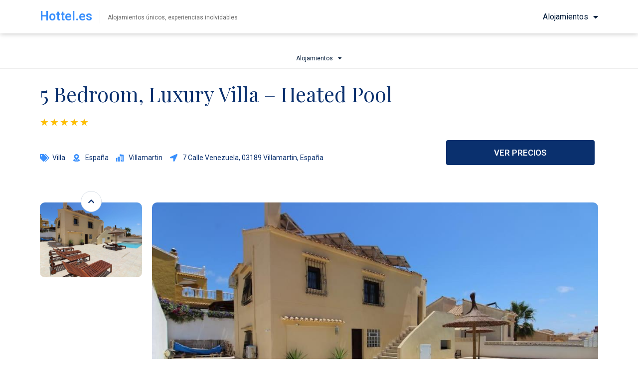

--- FILE ---
content_type: text/html; charset=UTF-8
request_url: https://hottel.es/5-bedroom-luxury-villa-heated-pool/
body_size: 29333
content:
<!DOCTYPE html>
<html lang="es">
<head><meta charset="UTF-8"><script>if(navigator.userAgent.match(/MSIE|Internet Explorer/i)||navigator.userAgent.match(/Trident\/7\..*?rv:11/i)){var href=document.location.href;if(!href.match(/[?&]nowprocket/)){if(href.indexOf("?")==-1){if(href.indexOf("#")==-1){document.location.href=href+"?nowprocket=1"}else{document.location.href=href.replace("#","?nowprocket=1#")}}else{if(href.indexOf("#")==-1){document.location.href=href+"&nowprocket=1"}else{document.location.href=href.replace("#","&nowprocket=1#")}}}}</script><script>class RocketLazyLoadScripts{constructor(){this.triggerEvents=["keydown","mousedown","mousemove","touchmove","touchstart","touchend","wheel"],this.userEventHandler=this._triggerListener.bind(this),this.touchStartHandler=this._onTouchStart.bind(this),this.touchMoveHandler=this._onTouchMove.bind(this),this.touchEndHandler=this._onTouchEnd.bind(this),this.clickHandler=this._onClick.bind(this),this.interceptedClicks=[],window.addEventListener("pageshow",e=>{this.persisted=e.persisted}),window.addEventListener("DOMContentLoaded",()=>{this._preconnect3rdParties()}),this.delayedScripts={normal:[],async:[],defer:[]},this.trash=[],this.allJQueries=[]}_addUserInteractionListener(e){if(document.hidden){e._triggerListener();return}this.triggerEvents.forEach(t=>window.addEventListener(t,e.userEventHandler,{passive:!0})),window.addEventListener("touchstart",e.touchStartHandler,{passive:!0}),window.addEventListener("mousedown",e.touchStartHandler),document.addEventListener("visibilitychange",e.userEventHandler)}_removeUserInteractionListener(){this.triggerEvents.forEach(e=>window.removeEventListener(e,this.userEventHandler,{passive:!0})),document.removeEventListener("visibilitychange",this.userEventHandler)}_onTouchStart(e){"HTML"!==e.target.tagName&&(window.addEventListener("touchend",this.touchEndHandler),window.addEventListener("mouseup",this.touchEndHandler),window.addEventListener("touchmove",this.touchMoveHandler,{passive:!0}),window.addEventListener("mousemove",this.touchMoveHandler),e.target.addEventListener("click",this.clickHandler),this._renameDOMAttribute(e.target,"onclick","rocket-onclick"),this._pendingClickStarted())}_onTouchMove(e){window.removeEventListener("touchend",this.touchEndHandler),window.removeEventListener("mouseup",this.touchEndHandler),window.removeEventListener("touchmove",this.touchMoveHandler,{passive:!0}),window.removeEventListener("mousemove",this.touchMoveHandler),e.target.removeEventListener("click",this.clickHandler),this._renameDOMAttribute(e.target,"rocket-onclick","onclick"),this._pendingClickFinished()}_onTouchEnd(e){window.removeEventListener("touchend",this.touchEndHandler),window.removeEventListener("mouseup",this.touchEndHandler),window.removeEventListener("touchmove",this.touchMoveHandler,{passive:!0}),window.removeEventListener("mousemove",this.touchMoveHandler)}_onClick(e){e.target.removeEventListener("click",this.clickHandler),this._renameDOMAttribute(e.target,"rocket-onclick","onclick"),this.interceptedClicks.push(e),e.preventDefault(),e.stopPropagation(),e.stopImmediatePropagation(),this._pendingClickFinished()}_replayClicks(){window.removeEventListener("touchstart",this.touchStartHandler,{passive:!0}),window.removeEventListener("mousedown",this.touchStartHandler),this.interceptedClicks.forEach(e=>{e.target.dispatchEvent(new MouseEvent("click",{view:e.view,bubbles:!0,cancelable:!0}))})}_waitForPendingClicks(){return new Promise(e=>{this._isClickPending?this._pendingClickFinished=e:e()})}_pendingClickStarted(){this._isClickPending=!0}_pendingClickFinished(){this._isClickPending=!1}_renameDOMAttribute(e,t,i){e.hasAttribute&&e.hasAttribute(t)&&(event.target.setAttribute(i,event.target.getAttribute(t)),event.target.removeAttribute(t))}_triggerListener(){this._removeUserInteractionListener(this),"loading"===document.readyState?document.addEventListener("DOMContentLoaded",this._loadEverythingNow.bind(this)):this._loadEverythingNow()}_preconnect3rdParties(){let e=[];document.querySelectorAll("script[type=rocketlazyloadscript]").forEach(t=>{if(t.hasAttribute("src")){let i=new URL(t.src).origin;i!==location.origin&&e.push({src:i,crossOrigin:t.crossOrigin||"module"===t.getAttribute("data-rocket-type")})}}),e=[...new Map(e.map(e=>[JSON.stringify(e),e])).values()],this._batchInjectResourceHints(e,"preconnect")}async _loadEverythingNow(){this.lastBreath=Date.now(),this._delayEventListeners(this),this._delayJQueryReady(this),this._handleDocumentWrite(),this._registerAllDelayedScripts(),this._preloadAllScripts(),await this._loadScriptsFromList(this.delayedScripts.normal),await this._loadScriptsFromList(this.delayedScripts.defer),await this._loadScriptsFromList(this.delayedScripts.async);try{await this._triggerDOMContentLoaded(),await this._triggerWindowLoad()}catch(e){console.error(e)}window.dispatchEvent(new Event("rocket-allScriptsLoaded")),this._waitForPendingClicks().then(()=>{this._replayClicks()}),this._emptyTrash()}_registerAllDelayedScripts(){document.querySelectorAll("script[type=rocketlazyloadscript]").forEach(e=>{e.hasAttribute("data-rocket-src")?e.hasAttribute("async")&&!1!==e.async?this.delayedScripts.async.push(e):e.hasAttribute("defer")&&!1!==e.defer||"module"===e.getAttribute("data-rocket-type")?this.delayedScripts.defer.push(e):this.delayedScripts.normal.push(e):this.delayedScripts.normal.push(e)})}async _transformScript(e){return await this._littleBreath(),new Promise(t=>{function i(){e.setAttribute("data-rocket-status","executed"),t()}function r(){e.setAttribute("data-rocket-status","failed"),t()}try{let n=e.getAttribute("data-rocket-type"),s=e.getAttribute("data-rocket-src");if(n?(e.type=n,e.removeAttribute("data-rocket-type")):e.removeAttribute("type"),e.addEventListener("load",i),e.addEventListener("error",r),s)e.src=s,e.removeAttribute("data-rocket-src");else if(navigator.userAgent.indexOf("Firefox/")>0){var a=document.createElement("script");[...e.attributes].forEach(e=>{"type"!==e.nodeName&&a.setAttribute("data-rocket-type"===e.nodeName?"type":e.nodeName,e.nodeValue)}),a.text=e.text,e.parentNode.replaceChild(a,e),i()}else e.src="data:text/javascript;base64,"+window.btoa(unescape(encodeURIComponent(e.text)))}catch(o){r()}})}async _loadScriptsFromList(e){let t=e.shift();return t&&t.isConnected?(await this._transformScript(t),this._loadScriptsFromList(e)):Promise.resolve()}_preloadAllScripts(){this._batchInjectResourceHints([...this.delayedScripts.normal,...this.delayedScripts.defer,...this.delayedScripts.async],"preload")}_batchInjectResourceHints(e,t){var i=document.createDocumentFragment();e.forEach(e=>{let r=e.getAttribute&&e.getAttribute("data-rocket-src")||e.src;if(r){let n=document.createElement("link");n.href=r,n.rel=t,"preconnect"!==t&&(n.as="script"),e.getAttribute&&"module"===e.getAttribute("data-rocket-type")&&(n.crossOrigin=!0),e.crossOrigin&&(n.crossOrigin=e.crossOrigin),e.integrity&&(n.integrity=e.integrity),i.appendChild(n),this.trash.push(n)}}),document.head.appendChild(i)}_delayEventListeners(e){let t={};function i(e,i){!function e(i){!t[i]&&(t[i]={originalFunctions:{add:i.addEventListener,remove:i.removeEventListener},eventsToRewrite:[]},i.addEventListener=function(){arguments[0]=r(arguments[0]),t[i].originalFunctions.add.apply(i,arguments)},i.removeEventListener=function(){arguments[0]=r(arguments[0]),t[i].originalFunctions.remove.apply(i,arguments)});function r(e){return t[i].eventsToRewrite.indexOf(e)>=0?"rocket-"+e:e}}(e),t[e].eventsToRewrite.push(i)}function r(e,t){let i=e[t];Object.defineProperty(e,t,{get:()=>i||function(){},set(r){e["rocket"+t]=i=r}})}i(document,"DOMContentLoaded"),i(window,"DOMContentLoaded"),i(window,"load"),i(window,"pageshow"),i(document,"readystatechange"),r(document,"onreadystatechange"),r(window,"onload"),r(window,"onpageshow")}_delayJQueryReady(e){let t;function i(i){if(i&&i.fn&&!e.allJQueries.includes(i)){i.fn.ready=i.fn.init.prototype.ready=function(t){return e.domReadyFired?t.bind(document)(i):document.addEventListener("rocket-DOMContentLoaded",()=>t.bind(document)(i)),i([])};let r=i.fn.on;i.fn.on=i.fn.init.prototype.on=function(){if(this[0]===window){function e(e){return e.split(" ").map(e=>"load"===e||0===e.indexOf("load.")?"rocket-jquery-load":e).join(" ")}"string"==typeof arguments[0]||arguments[0]instanceof String?arguments[0]=e(arguments[0]):"object"==typeof arguments[0]&&Object.keys(arguments[0]).forEach(t=>{delete Object.assign(arguments[0],{[e(t)]:arguments[0][t]})[t]})}return r.apply(this,arguments),this},e.allJQueries.push(i)}t=i}i(window.jQuery),Object.defineProperty(window,"jQuery",{get:()=>t,set(e){i(e)}})}async _triggerDOMContentLoaded(){this.domReadyFired=!0,await this._littleBreath(),document.dispatchEvent(new Event("rocket-DOMContentLoaded")),await this._littleBreath(),window.dispatchEvent(new Event("rocket-DOMContentLoaded")),await this._littleBreath(),document.dispatchEvent(new Event("rocket-readystatechange")),await this._littleBreath(),document.rocketonreadystatechange&&document.rocketonreadystatechange()}async _triggerWindowLoad(){await this._littleBreath(),window.dispatchEvent(new Event("rocket-load")),await this._littleBreath(),window.rocketonload&&window.rocketonload(),await this._littleBreath(),this.allJQueries.forEach(e=>e(window).trigger("rocket-jquery-load")),await this._littleBreath();let e=new Event("rocket-pageshow");e.persisted=this.persisted,window.dispatchEvent(e),await this._littleBreath(),window.rocketonpageshow&&window.rocketonpageshow({persisted:this.persisted})}_handleDocumentWrite(){let e=new Map;document.write=document.writeln=function(t){let i=document.currentScript;i||console.error("WPRocket unable to document.write this: "+t);let r=document.createRange(),n=i.parentElement,s=e.get(i);void 0===s&&(s=i.nextSibling,e.set(i,s));let a=document.createDocumentFragment();r.setStart(a,0),a.appendChild(r.createContextualFragment(t)),n.insertBefore(a,s)}}async _littleBreath(){Date.now()-this.lastBreath>45&&(await this._requestAnimFrame(),this.lastBreath=Date.now())}async _requestAnimFrame(){return document.hidden?new Promise(e=>setTimeout(e)):new Promise(e=>requestAnimationFrame(e))}_emptyTrash(){this.trash.forEach(e=>e.remove())}static run(){let e=new RocketLazyLoadScripts;e._addUserInteractionListener(e)}}RocketLazyLoadScripts.run();</script>

<link rel="profile" href="https://gmpg.org/xfn/11">
<link rel="pingback" href="https://hottel.es/xmlrpc.php">

<meta name="viewport" content="width=device-width, initial-scale=1" />
<meta name='robots' content='index, follow, max-image-preview:large, max-snippet:-1, max-video-preview:-1' />

	<!-- This site is optimized with the Yoast SEO Premium plugin v20.2.1 (Yoast SEO v21.7) - https://yoast.com/wordpress/plugins/seo/ -->
	<title>5 Bedroom, Luxury Villa - Heated Pool - Hottel.es</title><link rel="preload" as="style" href="https://fonts.googleapis.com/css?family=Roboto%3A300%2C400%2C500%2C900%7CMontserrat%3A700%7CRoboto%3A100%2C100italic%2C200%2C200italic%2C300%2C300italic%2C400%2C400italic%2C500%2C500italic%2C600%2C600italic%2C700%2C700italic%2C800%2C800italic%2C900%2C900italic%7CPlayfair%20Display%3A100%2C100italic%2C200%2C200italic%2C300%2C300italic%2C400%2C400italic%2C500%2C500italic%2C600%2C600italic%2C700%2C700italic%2C800%2C800italic%2C900%2C900italic&#038;subset=latin&#038;display=swap" /><link rel="stylesheet" href="https://fonts.googleapis.com/css?family=Roboto%3A300%2C400%2C500%2C900%7CMontserrat%3A700%7CRoboto%3A100%2C100italic%2C200%2C200italic%2C300%2C300italic%2C400%2C400italic%2C500%2C500italic%2C600%2C600italic%2C700%2C700italic%2C800%2C800italic%2C900%2C900italic%7CPlayfair%20Display%3A100%2C100italic%2C200%2C200italic%2C300%2C300italic%2C400%2C400italic%2C500%2C500italic%2C600%2C600italic%2C700%2C700italic%2C800%2C800italic%2C900%2C900italic&#038;subset=latin&#038;display=swap" media="print" onload="this.media='all'" /><noscript><link rel="stylesheet" href="https://fonts.googleapis.com/css?family=Roboto%3A300%2C400%2C500%2C900%7CMontserrat%3A700%7CRoboto%3A100%2C100italic%2C200%2C200italic%2C300%2C300italic%2C400%2C400italic%2C500%2C500italic%2C600%2C600italic%2C700%2C700italic%2C800%2C800italic%2C900%2C900italic%7CPlayfair%20Display%3A100%2C100italic%2C200%2C200italic%2C300%2C300italic%2C400%2C400italic%2C500%2C500italic%2C600%2C600italic%2C700%2C700italic%2C800%2C800italic%2C900%2C900italic&#038;subset=latin&#038;display=swap" /></noscript>
	<meta name="description" content="Villamartin te espera con los brazos abiertos y el 5 Bedroom, Luxury Villa - Heated Pool es el lugar ideal para alojarte. ¡No pierdas la oportunidad de reservar!" />
	<link rel="canonical" href="https://hottel.es/5-bedroom-luxury-villa-heated-pool/" />
	<meta property="og:locale" content="es_ES" />
	<meta property="og:type" content="article" />
	<meta property="og:title" content="5 Bedroom, Luxury Villa - Heated Pool - HOTTEL.ES" />
	<meta property="og:description" content="Elige el 5 Bedroom, Luxury Villa - Heated Pool para tus vacaciones en Villamartin y disfruta de una estancia inolvidable." />
	<meta property="og:url" content="https://hottel.es/5-bedroom-luxury-villa-heated-pool/" />
	<meta property="og:site_name" content="Hottel.es" />
	<meta property="article:published_time" content="2023-01-27T01:01:31+00:00" />
	<meta property="article:modified_time" content="2023-01-17T17:44:29+00:00" />
	<meta property="og:image" content="https://hottel.es/wp-content/uploads/2023/01/5-Bedroom-Luxury-Villa-Heated-Pool.jpg" />
	<meta property="og:image:width" content="1024" />
	<meta property="og:image:height" content="683" />
	<meta property="og:image:type" content="image/jpeg" />
	<meta name="author" content="jose" />
	<meta name="twitter:card" content="summary_large_image" />
	<meta name="twitter:title" content="5 Bedroom, Luxury Villa - Heated Pool - ¡Reserva ahora!" />
	<meta name="twitter:description" content="El 5 Bedroom, Luxury Villa - Heated Pool es la opción ideal para aquellos que buscan una ubicación exclusiva y comodidades de calidad en Villamartin." />
	<meta name="twitter:label1" content="Escrito por" />
	<meta name="twitter:data1" content="jose" />
	<meta name="twitter:label2" content="Tiempo de lectura" />
	<meta name="twitter:data2" content="1 minuto" />
	<script type="application/ld+json" class="yoast-schema-graph">{"@context":"https://schema.org","@graph":[{"@type":"WebPage","@id":"https://hottel.es/5-bedroom-luxury-villa-heated-pool/","url":"https://hottel.es/5-bedroom-luxury-villa-heated-pool/","name":"5 Bedroom, Luxury Villa - Heated Pool - Hottel.es","isPartOf":{"@id":"https://hottel.es/#website"},"primaryImageOfPage":{"@id":"https://hottel.es/5-bedroom-luxury-villa-heated-pool/#primaryimage"},"image":{"@id":"https://hottel.es/5-bedroom-luxury-villa-heated-pool/#primaryimage"},"thumbnailUrl":"https://hottel.es/wp-content/uploads/2023/01/5-Bedroom-Luxury-Villa-Heated-Pool.jpg","datePublished":"2023-01-27T01:01:31+00:00","dateModified":"2023-01-17T17:44:29+00:00","author":{"@id":"https://hottel.es/#/schema/person/7f4b0f9622445a2c0e4f6298e034bff6"},"description":"Villamartin te espera con los brazos abiertos y el 5 Bedroom, Luxury Villa - Heated Pool es el lugar ideal para alojarte. ¡No pierdas la oportunidad de reservar!","breadcrumb":{"@id":"https://hottel.es/5-bedroom-luxury-villa-heated-pool/#breadcrumb"},"inLanguage":"es","potentialAction":[{"@type":"ReadAction","target":["https://hottel.es/5-bedroom-luxury-villa-heated-pool/"]}]},{"@type":"ImageObject","inLanguage":"es","@id":"https://hottel.es/5-bedroom-luxury-villa-heated-pool/#primaryimage","url":"https://hottel.es/wp-content/uploads/2023/01/5-Bedroom-Luxury-Villa-Heated-Pool.jpg","contentUrl":"https://hottel.es/wp-content/uploads/2023/01/5-Bedroom-Luxury-Villa-Heated-Pool.jpg","width":1024,"height":683},{"@type":"BreadcrumbList","@id":"https://hottel.es/5-bedroom-luxury-villa-heated-pool/#breadcrumb","itemListElement":[{"@type":"ListItem","position":1,"name":"Portada","item":"https://hottel.es/"},{"@type":"ListItem","position":2,"name":"5 Bedroom, Luxury Villa &#8211; Heated Pool"}]},{"@type":"WebSite","@id":"https://hottel.es/#website","url":"https://hottel.es/","name":"Hottel.es","description":"","potentialAction":[{"@type":"SearchAction","target":{"@type":"EntryPoint","urlTemplate":"https://hottel.es/?s={search_term_string}"},"query-input":"required name=search_term_string"}],"inLanguage":"es"},{"@type":"Person","@id":"https://hottel.es/#/schema/person/7f4b0f9622445a2c0e4f6298e034bff6","name":"jose","image":{"@type":"ImageObject","inLanguage":"es","@id":"https://hottel.es/#/schema/person/image/","url":"https://secure.gravatar.com/avatar/d94dc90d97b287e9e807a606ed8553180ed42d9115b9f0d07cda5c4794398cbf?s=96&d=mm&r=g","contentUrl":"https://secure.gravatar.com/avatar/d94dc90d97b287e9e807a606ed8553180ed42d9115b9f0d07cda5c4794398cbf?s=96&d=mm&r=g","caption":"jose"},"sameAs":["https://hottel.es"],"url":"https://hottel.es/author/jose/"}]}</script>
	<!-- / Yoast SEO Premium plugin. -->


<link rel='dns-prefetch' href='//www.googletagmanager.com' />
<link rel='dns-prefetch' href='//fonts.googleapis.com' />
<link href='https://fonts.gstatic.com' crossorigin rel='preconnect' />
<style id='wp-img-auto-sizes-contain-inline-css' type='text/css'>
img:is([sizes=auto i],[sizes^="auto," i]){contain-intrinsic-size:3000px 1500px}
/*# sourceURL=wp-img-auto-sizes-contain-inline-css */
</style>
<link rel='stylesheet' id='wp-block-library-css' href='https://hottel.es/wp-includes/css/dist/block-library/style.min.css?ver=6.9' type='text/css' media='all' />
<style id='global-styles-inline-css' type='text/css'>
:root{--wp--preset--aspect-ratio--square: 1;--wp--preset--aspect-ratio--4-3: 4/3;--wp--preset--aspect-ratio--3-4: 3/4;--wp--preset--aspect-ratio--3-2: 3/2;--wp--preset--aspect-ratio--2-3: 2/3;--wp--preset--aspect-ratio--16-9: 16/9;--wp--preset--aspect-ratio--9-16: 9/16;--wp--preset--color--black: #000000;--wp--preset--color--cyan-bluish-gray: #abb8c3;--wp--preset--color--white: #ffffff;--wp--preset--color--pale-pink: #f78da7;--wp--preset--color--vivid-red: #cf2e2e;--wp--preset--color--luminous-vivid-orange: #ff6900;--wp--preset--color--luminous-vivid-amber: #fcb900;--wp--preset--color--light-green-cyan: #7bdcb5;--wp--preset--color--vivid-green-cyan: #00d084;--wp--preset--color--pale-cyan-blue: #8ed1fc;--wp--preset--color--vivid-cyan-blue: #0693e3;--wp--preset--color--vivid-purple: #9b51e0;--wp--preset--gradient--vivid-cyan-blue-to-vivid-purple: linear-gradient(135deg,rgb(6,147,227) 0%,rgb(155,81,224) 100%);--wp--preset--gradient--light-green-cyan-to-vivid-green-cyan: linear-gradient(135deg,rgb(122,220,180) 0%,rgb(0,208,130) 100%);--wp--preset--gradient--luminous-vivid-amber-to-luminous-vivid-orange: linear-gradient(135deg,rgb(252,185,0) 0%,rgb(255,105,0) 100%);--wp--preset--gradient--luminous-vivid-orange-to-vivid-red: linear-gradient(135deg,rgb(255,105,0) 0%,rgb(207,46,46) 100%);--wp--preset--gradient--very-light-gray-to-cyan-bluish-gray: linear-gradient(135deg,rgb(238,238,238) 0%,rgb(169,184,195) 100%);--wp--preset--gradient--cool-to-warm-spectrum: linear-gradient(135deg,rgb(74,234,220) 0%,rgb(151,120,209) 20%,rgb(207,42,186) 40%,rgb(238,44,130) 60%,rgb(251,105,98) 80%,rgb(254,248,76) 100%);--wp--preset--gradient--blush-light-purple: linear-gradient(135deg,rgb(255,206,236) 0%,rgb(152,150,240) 100%);--wp--preset--gradient--blush-bordeaux: linear-gradient(135deg,rgb(254,205,165) 0%,rgb(254,45,45) 50%,rgb(107,0,62) 100%);--wp--preset--gradient--luminous-dusk: linear-gradient(135deg,rgb(255,203,112) 0%,rgb(199,81,192) 50%,rgb(65,88,208) 100%);--wp--preset--gradient--pale-ocean: linear-gradient(135deg,rgb(255,245,203) 0%,rgb(182,227,212) 50%,rgb(51,167,181) 100%);--wp--preset--gradient--electric-grass: linear-gradient(135deg,rgb(202,248,128) 0%,rgb(113,206,126) 100%);--wp--preset--gradient--midnight: linear-gradient(135deg,rgb(2,3,129) 0%,rgb(40,116,252) 100%);--wp--preset--font-size--small: 13px;--wp--preset--font-size--medium: 20px;--wp--preset--font-size--large: 36px;--wp--preset--font-size--x-large: 42px;--wp--preset--spacing--20: 0.44rem;--wp--preset--spacing--30: 0.67rem;--wp--preset--spacing--40: 1rem;--wp--preset--spacing--50: 1.5rem;--wp--preset--spacing--60: 2.25rem;--wp--preset--spacing--70: 3.38rem;--wp--preset--spacing--80: 5.06rem;--wp--preset--shadow--natural: 6px 6px 9px rgba(0, 0, 0, 0.2);--wp--preset--shadow--deep: 12px 12px 50px rgba(0, 0, 0, 0.4);--wp--preset--shadow--sharp: 6px 6px 0px rgba(0, 0, 0, 0.2);--wp--preset--shadow--outlined: 6px 6px 0px -3px rgb(255, 255, 255), 6px 6px rgb(0, 0, 0);--wp--preset--shadow--crisp: 6px 6px 0px rgb(0, 0, 0);}:where(.is-layout-flex){gap: 0.5em;}:where(.is-layout-grid){gap: 0.5em;}body .is-layout-flex{display: flex;}.is-layout-flex{flex-wrap: wrap;align-items: center;}.is-layout-flex > :is(*, div){margin: 0;}body .is-layout-grid{display: grid;}.is-layout-grid > :is(*, div){margin: 0;}:where(.wp-block-columns.is-layout-flex){gap: 2em;}:where(.wp-block-columns.is-layout-grid){gap: 2em;}:where(.wp-block-post-template.is-layout-flex){gap: 1.25em;}:where(.wp-block-post-template.is-layout-grid){gap: 1.25em;}.has-black-color{color: var(--wp--preset--color--black) !important;}.has-cyan-bluish-gray-color{color: var(--wp--preset--color--cyan-bluish-gray) !important;}.has-white-color{color: var(--wp--preset--color--white) !important;}.has-pale-pink-color{color: var(--wp--preset--color--pale-pink) !important;}.has-vivid-red-color{color: var(--wp--preset--color--vivid-red) !important;}.has-luminous-vivid-orange-color{color: var(--wp--preset--color--luminous-vivid-orange) !important;}.has-luminous-vivid-amber-color{color: var(--wp--preset--color--luminous-vivid-amber) !important;}.has-light-green-cyan-color{color: var(--wp--preset--color--light-green-cyan) !important;}.has-vivid-green-cyan-color{color: var(--wp--preset--color--vivid-green-cyan) !important;}.has-pale-cyan-blue-color{color: var(--wp--preset--color--pale-cyan-blue) !important;}.has-vivid-cyan-blue-color{color: var(--wp--preset--color--vivid-cyan-blue) !important;}.has-vivid-purple-color{color: var(--wp--preset--color--vivid-purple) !important;}.has-black-background-color{background-color: var(--wp--preset--color--black) !important;}.has-cyan-bluish-gray-background-color{background-color: var(--wp--preset--color--cyan-bluish-gray) !important;}.has-white-background-color{background-color: var(--wp--preset--color--white) !important;}.has-pale-pink-background-color{background-color: var(--wp--preset--color--pale-pink) !important;}.has-vivid-red-background-color{background-color: var(--wp--preset--color--vivid-red) !important;}.has-luminous-vivid-orange-background-color{background-color: var(--wp--preset--color--luminous-vivid-orange) !important;}.has-luminous-vivid-amber-background-color{background-color: var(--wp--preset--color--luminous-vivid-amber) !important;}.has-light-green-cyan-background-color{background-color: var(--wp--preset--color--light-green-cyan) !important;}.has-vivid-green-cyan-background-color{background-color: var(--wp--preset--color--vivid-green-cyan) !important;}.has-pale-cyan-blue-background-color{background-color: var(--wp--preset--color--pale-cyan-blue) !important;}.has-vivid-cyan-blue-background-color{background-color: var(--wp--preset--color--vivid-cyan-blue) !important;}.has-vivid-purple-background-color{background-color: var(--wp--preset--color--vivid-purple) !important;}.has-black-border-color{border-color: var(--wp--preset--color--black) !important;}.has-cyan-bluish-gray-border-color{border-color: var(--wp--preset--color--cyan-bluish-gray) !important;}.has-white-border-color{border-color: var(--wp--preset--color--white) !important;}.has-pale-pink-border-color{border-color: var(--wp--preset--color--pale-pink) !important;}.has-vivid-red-border-color{border-color: var(--wp--preset--color--vivid-red) !important;}.has-luminous-vivid-orange-border-color{border-color: var(--wp--preset--color--luminous-vivid-orange) !important;}.has-luminous-vivid-amber-border-color{border-color: var(--wp--preset--color--luminous-vivid-amber) !important;}.has-light-green-cyan-border-color{border-color: var(--wp--preset--color--light-green-cyan) !important;}.has-vivid-green-cyan-border-color{border-color: var(--wp--preset--color--vivid-green-cyan) !important;}.has-pale-cyan-blue-border-color{border-color: var(--wp--preset--color--pale-cyan-blue) !important;}.has-vivid-cyan-blue-border-color{border-color: var(--wp--preset--color--vivid-cyan-blue) !important;}.has-vivid-purple-border-color{border-color: var(--wp--preset--color--vivid-purple) !important;}.has-vivid-cyan-blue-to-vivid-purple-gradient-background{background: var(--wp--preset--gradient--vivid-cyan-blue-to-vivid-purple) !important;}.has-light-green-cyan-to-vivid-green-cyan-gradient-background{background: var(--wp--preset--gradient--light-green-cyan-to-vivid-green-cyan) !important;}.has-luminous-vivid-amber-to-luminous-vivid-orange-gradient-background{background: var(--wp--preset--gradient--luminous-vivid-amber-to-luminous-vivid-orange) !important;}.has-luminous-vivid-orange-to-vivid-red-gradient-background{background: var(--wp--preset--gradient--luminous-vivid-orange-to-vivid-red) !important;}.has-very-light-gray-to-cyan-bluish-gray-gradient-background{background: var(--wp--preset--gradient--very-light-gray-to-cyan-bluish-gray) !important;}.has-cool-to-warm-spectrum-gradient-background{background: var(--wp--preset--gradient--cool-to-warm-spectrum) !important;}.has-blush-light-purple-gradient-background{background: var(--wp--preset--gradient--blush-light-purple) !important;}.has-blush-bordeaux-gradient-background{background: var(--wp--preset--gradient--blush-bordeaux) !important;}.has-luminous-dusk-gradient-background{background: var(--wp--preset--gradient--luminous-dusk) !important;}.has-pale-ocean-gradient-background{background: var(--wp--preset--gradient--pale-ocean) !important;}.has-electric-grass-gradient-background{background: var(--wp--preset--gradient--electric-grass) !important;}.has-midnight-gradient-background{background: var(--wp--preset--gradient--midnight) !important;}.has-small-font-size{font-size: var(--wp--preset--font-size--small) !important;}.has-medium-font-size{font-size: var(--wp--preset--font-size--medium) !important;}.has-large-font-size{font-size: var(--wp--preset--font-size--large) !important;}.has-x-large-font-size{font-size: var(--wp--preset--font-size--x-large) !important;}
/*# sourceURL=global-styles-inline-css */
</style>

<style id='classic-theme-styles-inline-css' type='text/css'>
/*! This file is auto-generated */
.wp-block-button__link{color:#fff;background-color:#32373c;border-radius:9999px;box-shadow:none;text-decoration:none;padding:calc(.667em + 2px) calc(1.333em + 2px);font-size:1.125em}.wp-block-file__button{background:#32373c;color:#fff;text-decoration:none}
/*# sourceURL=/wp-includes/css/classic-themes.min.css */
</style>
<link data-minify="1" rel='stylesheet' id='jet-engine-frontend-css' href='https://hottel.es/wp-content/cache/min/1/wp-content/plugins/jet-engine/assets/css/frontend.css?ver=1718108731' type='text/css' media='all' />
<link data-minify="1" rel='stylesheet' id='font-awesome-css' href='https://hottel.es/wp-content/cache/min/1/wp-content/plugins/elementor/assets/lib/font-awesome/css/font-awesome.min.css?ver=1718108731' type='text/css' media='all' />
<link rel='stylesheet' id='magnific-popup-css' href='https://hottel.es/wp-content/themes/kava/assets/lib/magnific-popup/magnific-popup.min.css?ver=1.1.0' type='text/css' media='all' />
<link data-minify="1" rel='stylesheet' id='swiper-css' href='https://hottel.es/wp-content/cache/min/1/wp-content/plugins/elementor/assets/lib/swiper/v8/css/swiper.min.css?ver=1718108731' type='text/css' media='all' />
<link data-minify="1" rel='stylesheet' id='kava-theme-style-css' href='https://hottel.es/wp-content/cache/min/1/wp-content/themes/kava/style.css?ver=1718108731' type='text/css' media='all' />
<link data-minify="1" rel='stylesheet' id='kava-theme-main-style-css' href='https://hottel.es/wp-content/cache/min/1/wp-content/themes/kava/theme.css?ver=1718108731' type='text/css' media='all' />
<link data-minify="1" rel='stylesheet' id='kava-theme-dynamic-style-css' href='https://hottel.es/wp-content/cache/min/1/wp-content/uploads/kava/dynamic-style.css?ver=1718108731' type='text/css' media='all' />
<link data-minify="1" rel='stylesheet' id='blog-layouts-module-css' href='https://hottel.es/wp-content/cache/min/1/wp-content/themes/kava/inc/modules/blog-layouts/assets/css/blog-layouts-module.css?ver=1718108731' type='text/css' media='all' />

<link rel='stylesheet' id='jet-theme-core-frontend-styles-css' href='https://hottel.es/wp-content/plugins/jet-theme-core/assets/css/frontend.css?ver=2.1.2.2' type='text/css' media='all' />
<link data-minify="1" rel='stylesheet' id='jet-elements-css' href='https://hottel.es/wp-content/cache/min/1/wp-content/plugins/jet-elements/assets/css/jet-elements.css?ver=1718108731' type='text/css' media='all' />
<link data-minify="1" rel='stylesheet' id='jet-elements-skin-css' href='https://hottel.es/wp-content/cache/min/1/wp-content/plugins/jet-elements/assets/css/jet-elements-skin.css?ver=1718108731' type='text/css' media='all' />
<link data-minify="1" rel='stylesheet' id='elementor-icons-css' href='https://hottel.es/wp-content/cache/min/1/wp-content/plugins/elementor/assets/lib/eicons/css/elementor-icons.min.css?ver=1718108731' type='text/css' media='all' />
<link rel='stylesheet' id='elementor-frontend-css' href='https://hottel.es/wp-content/plugins/elementor/assets/css/frontend-lite.min.css?ver=3.21.8' type='text/css' media='all' />
<link rel='stylesheet' id='elementor-post-6-css' href='https://hottel.es/wp-content/uploads/elementor/css/post-6.css?ver=1718108730' type='text/css' media='all' />
<link rel='stylesheet' id='elementor-pro-css' href='https://hottel.es/wp-content/plugins/elementor-pro/assets/css/frontend-lite.min.css?ver=3.12.1' type='text/css' media='all' />
<link rel='stylesheet' id='elementor-global-css' href='https://hottel.es/wp-content/uploads/elementor/css/global.css?ver=1718108731' type='text/css' media='all' />
<link rel='stylesheet' id='elementor-post-884-css' href='https://hottel.es/wp-content/uploads/elementor/css/post-884.css?ver=1718108731' type='text/css' media='all' />
<link rel='stylesheet' id='elementor-post-757-css' href='https://hottel.es/wp-content/uploads/elementor/css/post-757.css?ver=1718108959' type='text/css' media='all' />
<link rel='stylesheet' id='elementor-post-894-css' href='https://hottel.es/wp-content/uploads/elementor/css/post-894.css?ver=1718108731' type='text/css' media='all' />
<style id='rocket-lazyload-inline-css' type='text/css'>
.rll-youtube-player{position:relative;padding-bottom:56.23%;height:0;overflow:hidden;max-width:100%;}.rll-youtube-player:focus-within{outline: 2px solid currentColor;outline-offset: 5px;}.rll-youtube-player iframe{position:absolute;top:0;left:0;width:100%;height:100%;z-index:100;background:0 0}.rll-youtube-player img{bottom:0;display:block;left:0;margin:auto;max-width:100%;width:100%;position:absolute;right:0;top:0;border:none;height:auto;-webkit-transition:.4s all;-moz-transition:.4s all;transition:.4s all}.rll-youtube-player img:hover{-webkit-filter:brightness(75%)}.rll-youtube-player .play{height:100%;width:100%;left:0;top:0;position:absolute;background:url(https://hottel.es/wp-content/plugins/wp-rocket/assets/img/youtube.png) no-repeat center;background-color: transparent !important;cursor:pointer;border:none;}
/*# sourceURL=rocket-lazyload-inline-css */
</style>

<link rel='stylesheet' id='elementor-icons-shared-0-css' href='https://hottel.es/wp-content/plugins/elementor/assets/lib/font-awesome/css/fontawesome.min.css?ver=5.15.3' type='text/css' media='all' />
<link data-minify="1" rel='stylesheet' id='elementor-icons-fa-solid-css' href='https://hottel.es/wp-content/cache/min/1/wp-content/plugins/elementor/assets/lib/font-awesome/css/solid.min.css?ver=1718108731' type='text/css' media='all' />
<link rel="preconnect" href="https://fonts.gstatic.com/" crossorigin><script type="text/javascript" src="https://hottel.es/wp-includes/js/jquery/jquery.min.js?ver=3.7.1" id="jquery-core-js" defer></script>
<script type="text/javascript" src="https://hottel.es/wp-includes/js/jquery/jquery-migrate.min.js?ver=3.4.1" id="jquery-migrate-js" defer></script>

<!-- Fragmento de código de la etiqueta de Google (gtag.js) añadida por Site Kit -->
<!-- Fragmento de código de Google Analytics añadido por Site Kit -->
<script type="rocketlazyloadscript" data-rocket-type="text/javascript" data-rocket-src="https://www.googletagmanager.com/gtag/js?id=G-PWS57NJJ2L" id="google_gtagjs-js" async></script>
<script type="text/javascript" id="google_gtagjs-js-after">
/* <![CDATA[ */
window.dataLayer = window.dataLayer || [];function gtag(){dataLayer.push(arguments);}
gtag("set","linker",{"domains":["hottel.es"]});
gtag("js", new Date());
gtag("set", "developer_id.dZTNiMT", true);
gtag("config", "G-PWS57NJJ2L");
//# sourceURL=google_gtagjs-js-after
/* ]]> */
</script>
<meta name="generator" content="Site Kit by Google 1.168.0" /><meta name="generator" content="Elementor 3.21.8; features: e_optimized_assets_loading, e_optimized_css_loading, additional_custom_breakpoints; settings: css_print_method-external, google_font-enabled, font_display-swap">
<link rel="icon" href="https://hottel.es/wp-content/uploads/2023/01/cropped-favicon-150x150.png" sizes="32x32" />
<link rel="icon" href="https://hottel.es/wp-content/uploads/2023/01/cropped-favicon-230x230.png" sizes="192x192" />
<link rel="apple-touch-icon" href="https://hottel.es/wp-content/uploads/2023/01/cropped-favicon-230x230.png" />
<meta name="msapplication-TileImage" content="https://hottel.es/wp-content/uploads/2023/01/cropped-favicon-300x300.png" />
<noscript><style id="rocket-lazyload-nojs-css">.rll-youtube-player, [data-lazy-src]{display:none !important;}</style></noscript><link data-minify="1" rel='stylesheet' id='elementor-icons-fa-regular-css' href='https://hottel.es/wp-content/cache/min/1/wp-content/plugins/elementor/assets/lib/font-awesome/css/regular.min.css?ver=1718108732' type='text/css' media='all' />
<link data-minify="1" rel='stylesheet' id='custom-gallery-css' href='https://hottel.es/wp-content/cache/min/1/wp-content/plugins/rogotravel/style.css?ver=1718108960' type='text/css' media='all' />
<link rel='stylesheet' id='e-animations-css' href='https://hottel.es/wp-content/plugins/elementor/assets/lib/animations/animations.min.css?ver=3.21.8' type='text/css' media='all' />
</head>

<body class="wp-singular post-template post-template-page-templates post-template-fullwidth-content post-template-page-templatesfullwidth-content-php single single-post postid-1797 single-format-standard wp-theme-kava top-panel-invisible layout-fullwidth blog-masonry elementor-default elementor-kit-6 elementor-page-757">
<div id="page" class="site">
	<a class="skip-link screen-reader-text" href="#content">Skip to content</a>
	<header id="masthead" class="site-header ">
				<div data-elementor-type="header" data-elementor-id="884" class="elementor elementor-884 elementor-location-header">
					<div class="elementor-section-wrap">
								<section class="elementor-section elementor-top-section elementor-element elementor-element-a58e834 elementor-section-boxed elementor-section-height-default elementor-section-height-default" data-id="a58e834" data-element_type="section" data-settings="{&quot;jet_parallax_layout_list&quot;:[],&quot;background_background&quot;:&quot;classic&quot;,&quot;sticky&quot;:&quot;top&quot;,&quot;sticky_on&quot;:[&quot;mobile&quot;],&quot;sticky_effects_offset_mobile&quot;:150,&quot;animation_mobile&quot;:&quot;none&quot;,&quot;sticky_offset&quot;:0,&quot;sticky_effects_offset&quot;:0}">
						<div class="elementor-container elementor-column-gap-default">
					<div class="elementor-column elementor-col-50 elementor-top-column elementor-element elementor-element-05f8140" data-id="05f8140" data-element_type="column">
			<div class="elementor-widget-wrap elementor-element-populated">
						<div class="elementor-element elementor-element-1766135 elementor-widget__width-initial elementor-widget elementor-widget-theme-site-title elementor-widget-heading" data-id="1766135" data-element_type="widget" data-widget_type="theme-site-title.default">
				<div class="elementor-widget-container">
			<style>/*! elementor - v3.21.0 - 26-05-2024 */
.elementor-heading-title{padding:0;margin:0;line-height:1}.elementor-widget-heading .elementor-heading-title[class*=elementor-size-]>a{color:inherit;font-size:inherit;line-height:inherit}.elementor-widget-heading .elementor-heading-title.elementor-size-small{font-size:15px}.elementor-widget-heading .elementor-heading-title.elementor-size-medium{font-size:19px}.elementor-widget-heading .elementor-heading-title.elementor-size-large{font-size:29px}.elementor-widget-heading .elementor-heading-title.elementor-size-xl{font-size:39px}.elementor-widget-heading .elementor-heading-title.elementor-size-xxl{font-size:59px}</style><span class="elementor-heading-title elementor-size-default"><a href="https://hottel.es">Hottel.es</a></span>		</div>
				</div>
				<div class="elementor-element elementor-element-e71e484 elementor-widget__width-initial elementor-hidden-mobile elementor-widget elementor-widget-heading" data-id="e71e484" data-element_type="widget" data-widget_type="heading.default">
				<div class="elementor-widget-container">
			<span class="elementor-heading-title elementor-size-default">Alojamientos únicos, experiencias inolvidables</span>		</div>
				</div>
					</div>
		</div>
				<div class="elementor-column elementor-col-50 elementor-top-column elementor-element elementor-element-939748b" data-id="939748b" data-element_type="column">
			<div class="elementor-widget-wrap elementor-element-populated">
						<div class="elementor-element elementor-element-2e728ac elementor-nav-menu__align-right elementor-nav-menu--stretch elementor-nav-menu__text-align-center elementor-nav-menu--dropdown-mobile elementor-nav-menu--toggle elementor-nav-menu--burger elementor-widget elementor-widget-nav-menu" data-id="2e728ac" data-element_type="widget" data-settings="{&quot;full_width&quot;:&quot;stretch&quot;,&quot;layout&quot;:&quot;horizontal&quot;,&quot;submenu_icon&quot;:{&quot;value&quot;:&quot;&lt;i class=\&quot;fas fa-caret-down\&quot;&gt;&lt;\/i&gt;&quot;,&quot;library&quot;:&quot;fa-solid&quot;},&quot;toggle&quot;:&quot;burger&quot;}" data-widget_type="nav-menu.default">
				<div class="elementor-widget-container">
			<link rel="stylesheet" href="https://hottel.es/wp-content/plugins/elementor-pro/assets/css/widget-nav-menu.min.css">			<nav class="elementor-nav-menu--main elementor-nav-menu__container elementor-nav-menu--layout-horizontal e--pointer-underline e--animation-fade">
				<ul id="menu-1-2e728ac" class="elementor-nav-menu"><li class="menu-item menu-item-type-post_type menu-item-object-page menu-item-home menu-item-has-children menu-item-834"><a href="https://hottel.es/" class="elementor-item">Alojamientos</a>
<ul class="sub-menu elementor-nav-menu--dropdown">
	<li class="menu-item menu-item-type-taxonomy menu-item-object-category menu-item-836"><a href="https://hottel.es/hotel/" class="elementor-sub-item">Hotel</a></li>
	<li class="menu-item menu-item-type-taxonomy menu-item-object-category menu-item-837"><a href="https://hottel.es/apartamentos/" class="elementor-sub-item">Apartamentos</a></li>
	<li class="menu-item menu-item-type-taxonomy menu-item-object-category menu-item-838"><a href="https://hottel.es/hostal-o-pension/" class="elementor-sub-item">Hostal o pensión</a></li>
	<li class="menu-item menu-item-type-taxonomy menu-item-object-category menu-item-839"><a href="https://hottel.es/apartahotel/" class="elementor-sub-item">Apartahotel</a></li>
	<li class="menu-item menu-item-type-taxonomy menu-item-object-category menu-item-840"><a href="https://hottel.es/apartamento/" class="elementor-sub-item">Apartamento</a></li>
	<li class="menu-item menu-item-type-taxonomy menu-item-object-category menu-item-841"><a href="https://hottel.es/resort/" class="elementor-sub-item">Resort</a></li>
	<li class="menu-item menu-item-type-taxonomy menu-item-object-category menu-item-842"><a href="https://hottel.es/casa-rural/" class="elementor-sub-item">Casa rural</a></li>
	<li class="menu-item menu-item-type-taxonomy menu-item-object-category menu-item-843"><a href="https://hottel.es/bed-breakfast/" class="elementor-sub-item">Bed &amp; breakfast</a></li>
	<li class="menu-item menu-item-type-taxonomy menu-item-object-category menu-item-844"><a href="https://hottel.es/agroturismo/" class="elementor-sub-item">Agroturismo</a></li>
	<li class="menu-item menu-item-type-taxonomy menu-item-object-category menu-item-845"><a href="https://hottel.es/albergue/" class="elementor-sub-item">Albergue</a></li>
</ul>
</li>
</ul>			</nav>
					<div class="elementor-menu-toggle" role="button" tabindex="0" aria-label="Menu Toggle" aria-expanded="false">
			<span class="elementor-menu-toggle__icon--open"><svg xmlns="http://www.w3.org/2000/svg" xmlns:xlink="http://www.w3.org/1999/xlink" xmlns:svgjs="http://svgjs.com/svgjs" width="512" height="512" x="0" y="0" viewBox="0 0 64 64" style="enable-background:new 0 0 512 512" xml:space="preserve" class=""><g><g id="Layer_57" data-name="Layer 57"><rect height="27.46" rx="6.12" width="27.46" x="2.5" y="2.5" fill="#398ffc" data-original="#000000" class=""></rect><rect height="27.46" rx="5.79" width="27.46" x="34.04" y="2.5" fill="#398ffc" data-original="#000000" class=""></rect><rect height="27.46" rx="6.12" width="27.46" x="2.5" y="34.04" fill="#398ffc" data-original="#000000" class=""></rect><rect height="27.46" rx="5.79" width="27.46" x="34.04" y="34.04" fill="#398ffc" data-original="#000000" class=""></rect></g></g></svg></span><i aria-hidden="true" role="presentation" class="elementor-menu-toggle__icon--close eicon-close"></i>			<span class="elementor-screen-only">Menu</span>
		</div>
					<nav class="elementor-nav-menu--dropdown elementor-nav-menu__container" aria-hidden="true">
				<ul id="menu-2-2e728ac" class="elementor-nav-menu"><li class="menu-item menu-item-type-post_type menu-item-object-page menu-item-home menu-item-has-children menu-item-834"><a href="https://hottel.es/" class="elementor-item" tabindex="-1">Alojamientos</a>
<ul class="sub-menu elementor-nav-menu--dropdown">
	<li class="menu-item menu-item-type-taxonomy menu-item-object-category menu-item-836"><a href="https://hottel.es/hotel/" class="elementor-sub-item" tabindex="-1">Hotel</a></li>
	<li class="menu-item menu-item-type-taxonomy menu-item-object-category menu-item-837"><a href="https://hottel.es/apartamentos/" class="elementor-sub-item" tabindex="-1">Apartamentos</a></li>
	<li class="menu-item menu-item-type-taxonomy menu-item-object-category menu-item-838"><a href="https://hottel.es/hostal-o-pension/" class="elementor-sub-item" tabindex="-1">Hostal o pensión</a></li>
	<li class="menu-item menu-item-type-taxonomy menu-item-object-category menu-item-839"><a href="https://hottel.es/apartahotel/" class="elementor-sub-item" tabindex="-1">Apartahotel</a></li>
	<li class="menu-item menu-item-type-taxonomy menu-item-object-category menu-item-840"><a href="https://hottel.es/apartamento/" class="elementor-sub-item" tabindex="-1">Apartamento</a></li>
	<li class="menu-item menu-item-type-taxonomy menu-item-object-category menu-item-841"><a href="https://hottel.es/resort/" class="elementor-sub-item" tabindex="-1">Resort</a></li>
	<li class="menu-item menu-item-type-taxonomy menu-item-object-category menu-item-842"><a href="https://hottel.es/casa-rural/" class="elementor-sub-item" tabindex="-1">Casa rural</a></li>
	<li class="menu-item menu-item-type-taxonomy menu-item-object-category menu-item-843"><a href="https://hottel.es/bed-breakfast/" class="elementor-sub-item" tabindex="-1">Bed &amp; breakfast</a></li>
	<li class="menu-item menu-item-type-taxonomy menu-item-object-category menu-item-844"><a href="https://hottel.es/agroturismo/" class="elementor-sub-item" tabindex="-1">Agroturismo</a></li>
	<li class="menu-item menu-item-type-taxonomy menu-item-object-category menu-item-845"><a href="https://hottel.es/albergue/" class="elementor-sub-item" tabindex="-1">Albergue</a></li>
</ul>
</li>
</ul>			</nav>
				</div>
				</div>
					</div>
		</div>
					</div>
		</section>
							</div>
				</div>
			</header><!-- #masthead -->
		<div id="content" class="site-content ">
<article id="post-1797" class="post-1797 post type-post status-publish format-standard has-post-thumbnail hentry category-villa tag-1-piscina tag-parking-gratis tag-wifi-gratis ciudad-espana ciudad-villamartin">		<div data-elementor-type="single-post" data-elementor-id="757" class="elementor elementor-757 elementor-location-single post-1797 post type-post status-publish format-standard has-post-thumbnail hentry category-villa tag-1-piscina tag-parking-gratis tag-wifi-gratis ciudad-espana ciudad-villamartin">
					<div class="elementor-section-wrap">
								<section class="elementor-section elementor-top-section elementor-element elementor-element-8f78d65 elementor-section-boxed elementor-section-height-default elementor-section-height-default" data-id="8f78d65" data-element_type="section" data-settings="{&quot;jet_parallax_layout_list&quot;:[]}">
						<div class="elementor-container elementor-column-gap-default">
					<div class="elementor-column elementor-col-100 elementor-top-column elementor-element elementor-element-fd4873a" data-id="fd4873a" data-element_type="column">
			<div class="elementor-widget-wrap elementor-element-populated">
						<div class="elementor-element elementor-element-9a6832e elementor-nav-menu__align-center elementor-nav-menu--stretch elementor-nav-menu__text-align-center elementor-nav-menu--dropdown-tablet elementor-widget elementor-widget-nav-menu" data-id="9a6832e" data-element_type="widget" data-settings="{&quot;full_width&quot;:&quot;stretch&quot;,&quot;layout&quot;:&quot;horizontal&quot;,&quot;submenu_icon&quot;:{&quot;value&quot;:&quot;&lt;i class=\&quot;fas fa-caret-down\&quot;&gt;&lt;\/i&gt;&quot;,&quot;library&quot;:&quot;fa-solid&quot;}}" data-widget_type="nav-menu.default">
				<div class="elementor-widget-container">
						<nav class="elementor-nav-menu--main elementor-nav-menu__container elementor-nav-menu--layout-horizontal e--pointer-underline e--animation-fade">
				<ul id="menu-1-9a6832e" class="elementor-nav-menu"><li class="menu-item menu-item-type-post_type menu-item-object-page menu-item-home menu-item-has-children menu-item-834"><a href="https://hottel.es/" class="elementor-item">Alojamientos</a>
<ul class="sub-menu elementor-nav-menu--dropdown">
	<li class="menu-item menu-item-type-taxonomy menu-item-object-category menu-item-836"><a href="https://hottel.es/hotel/" class="elementor-sub-item">Hotel</a></li>
	<li class="menu-item menu-item-type-taxonomy menu-item-object-category menu-item-837"><a href="https://hottel.es/apartamentos/" class="elementor-sub-item">Apartamentos</a></li>
	<li class="menu-item menu-item-type-taxonomy menu-item-object-category menu-item-838"><a href="https://hottel.es/hostal-o-pension/" class="elementor-sub-item">Hostal o pensión</a></li>
	<li class="menu-item menu-item-type-taxonomy menu-item-object-category menu-item-839"><a href="https://hottel.es/apartahotel/" class="elementor-sub-item">Apartahotel</a></li>
	<li class="menu-item menu-item-type-taxonomy menu-item-object-category menu-item-840"><a href="https://hottel.es/apartamento/" class="elementor-sub-item">Apartamento</a></li>
	<li class="menu-item menu-item-type-taxonomy menu-item-object-category menu-item-841"><a href="https://hottel.es/resort/" class="elementor-sub-item">Resort</a></li>
	<li class="menu-item menu-item-type-taxonomy menu-item-object-category menu-item-842"><a href="https://hottel.es/casa-rural/" class="elementor-sub-item">Casa rural</a></li>
	<li class="menu-item menu-item-type-taxonomy menu-item-object-category menu-item-843"><a href="https://hottel.es/bed-breakfast/" class="elementor-sub-item">Bed &amp; breakfast</a></li>
	<li class="menu-item menu-item-type-taxonomy menu-item-object-category menu-item-844"><a href="https://hottel.es/agroturismo/" class="elementor-sub-item">Agroturismo</a></li>
	<li class="menu-item menu-item-type-taxonomy menu-item-object-category menu-item-845"><a href="https://hottel.es/albergue/" class="elementor-sub-item">Albergue</a></li>
</ul>
</li>
</ul>			</nav>
						<nav class="elementor-nav-menu--dropdown elementor-nav-menu__container" aria-hidden="true">
				<ul id="menu-2-9a6832e" class="elementor-nav-menu"><li class="menu-item menu-item-type-post_type menu-item-object-page menu-item-home menu-item-has-children menu-item-834"><a href="https://hottel.es/" class="elementor-item" tabindex="-1">Alojamientos</a>
<ul class="sub-menu elementor-nav-menu--dropdown">
	<li class="menu-item menu-item-type-taxonomy menu-item-object-category menu-item-836"><a href="https://hottel.es/hotel/" class="elementor-sub-item" tabindex="-1">Hotel</a></li>
	<li class="menu-item menu-item-type-taxonomy menu-item-object-category menu-item-837"><a href="https://hottel.es/apartamentos/" class="elementor-sub-item" tabindex="-1">Apartamentos</a></li>
	<li class="menu-item menu-item-type-taxonomy menu-item-object-category menu-item-838"><a href="https://hottel.es/hostal-o-pension/" class="elementor-sub-item" tabindex="-1">Hostal o pensión</a></li>
	<li class="menu-item menu-item-type-taxonomy menu-item-object-category menu-item-839"><a href="https://hottel.es/apartahotel/" class="elementor-sub-item" tabindex="-1">Apartahotel</a></li>
	<li class="menu-item menu-item-type-taxonomy menu-item-object-category menu-item-840"><a href="https://hottel.es/apartamento/" class="elementor-sub-item" tabindex="-1">Apartamento</a></li>
	<li class="menu-item menu-item-type-taxonomy menu-item-object-category menu-item-841"><a href="https://hottel.es/resort/" class="elementor-sub-item" tabindex="-1">Resort</a></li>
	<li class="menu-item menu-item-type-taxonomy menu-item-object-category menu-item-842"><a href="https://hottel.es/casa-rural/" class="elementor-sub-item" tabindex="-1">Casa rural</a></li>
	<li class="menu-item menu-item-type-taxonomy menu-item-object-category menu-item-843"><a href="https://hottel.es/bed-breakfast/" class="elementor-sub-item" tabindex="-1">Bed &amp; breakfast</a></li>
	<li class="menu-item menu-item-type-taxonomy menu-item-object-category menu-item-844"><a href="https://hottel.es/agroturismo/" class="elementor-sub-item" tabindex="-1">Agroturismo</a></li>
	<li class="menu-item menu-item-type-taxonomy menu-item-object-category menu-item-845"><a href="https://hottel.es/albergue/" class="elementor-sub-item" tabindex="-1">Albergue</a></li>
</ul>
</li>
</ul>			</nav>
				</div>
				</div>
					</div>
		</div>
					</div>
		</section>
				<section class="elementor-section elementor-top-section elementor-element elementor-element-d6c86f7 elementor-section-boxed elementor-section-height-default elementor-section-height-default" data-id="d6c86f7" data-element_type="section" data-settings="{&quot;jet_parallax_layout_list&quot;:[]}">
						<div class="elementor-container elementor-column-gap-default">
					<div class="elementor-column elementor-col-50 elementor-top-column elementor-element elementor-element-b4628ca" data-id="b4628ca" data-element_type="column">
			<div class="elementor-widget-wrap elementor-element-populated">
						<div class="elementor-element elementor-element-cd09975 elementor-widget elementor-widget-theme-post-title elementor-page-title elementor-widget-heading" data-id="cd09975" data-element_type="widget" data-widget_type="theme-post-title.default">
				<div class="elementor-widget-container">
			<h1 class="elementor-heading-title elementor-size-default">5 Bedroom, Luxury Villa &#8211; Heated Pool</h1>		</div>
				</div>
				<div class="elementor-element elementor-element-3cc5c28 elementor--star-style-star_unicode elementor-star-rating--align-left elementor-star-rating-mobile--align-center elementor-widget elementor-widget-star-rating" data-id="3cc5c28" data-element_type="widget" data-widget_type="star-rating.default">
				<div class="elementor-widget-container">
			<style>/*! elementor - v3.21.0 - 26-05-2024 */
@charset "UTF-8";.elementor-star-rating{color:#ccd6df;font-family:eicons;display:inline-block}.elementor-star-rating i{display:inline-block;position:relative;font-style:normal;cursor:default}.elementor-star-rating i:before{content:"\e934";display:block;font-size:inherit;font-family:inherit;position:absolute;overflow:hidden;color:#f0ad4e;top:0;left:0}.elementor-star-rating .elementor-star-empty:before{content:none}.elementor-star-rating .elementor-star-1:before{width:10%}.elementor-star-rating .elementor-star-2:before{width:20%}.elementor-star-rating .elementor-star-3:before{width:30%}.elementor-star-rating .elementor-star-4:before{width:40%}.elementor-star-rating .elementor-star-5:before{width:50%}.elementor-star-rating .elementor-star-6:before{width:60%}.elementor-star-rating .elementor-star-7:before{width:70%}.elementor-star-rating .elementor-star-8:before{width:80%}.elementor-star-rating .elementor-star-9:before{width:90%}.elementor-star-rating__wrapper{display:flex;align-items:center}.elementor-star-rating__title{margin-inline-end:10px}.elementor-star-rating--align-right .elementor-star-rating__wrapper{text-align:right;justify-content:flex-end}.elementor-star-rating--align-left .elementor-star-rating__wrapper{text-align:left;justify-content:flex-start}.elementor-star-rating--align-center .elementor-star-rating__wrapper{text-align:center;justify-content:center}.elementor-star-rating--align-justify .elementor-star-rating__title{margin-inline-end:auto}@media (max-width:1024px){.elementor-star-rating-tablet--align-right .elementor-star-rating__wrapper{text-align:right;justify-content:flex-end}.elementor-star-rating-tablet--align-left .elementor-star-rating__wrapper{text-align:left;justify-content:flex-start}.elementor-star-rating-tablet--align-center .elementor-star-rating__wrapper{text-align:center;justify-content:center}.elementor-star-rating-tablet--align-justify .elementor-star-rating__title{margin-inline-end:auto}}@media (max-width:767px){.elementor-star-rating-mobile--align-right .elementor-star-rating__wrapper{text-align:right;justify-content:flex-end}.elementor-star-rating-mobile--align-left .elementor-star-rating__wrapper{text-align:left;justify-content:flex-start}.elementor-star-rating-mobile--align-center .elementor-star-rating__wrapper{text-align:center;justify-content:center}.elementor-star-rating-mobile--align-justify .elementor-star-rating__title{margin-inline-end:auto}}.last-star{letter-spacing:0}.elementor--star-style-star_unicode .elementor-star-rating{font-family:Arial,Helvetica,sans-serif}.elementor--star-style-star_unicode .elementor-star-rating i:not(.elementor-star-empty):before{content:"★"}</style>
		<div class="elementor-star-rating__wrapper">
						<div class="elementor-star-rating" title="5/5" itemtype="http://schema.org/Rating" itemscope="" itemprop="reviewRating"><i class="elementor-star-full">&#9733;</i><i class="elementor-star-full">&#9733;</i><i class="elementor-star-full">&#9733;</i><i class="elementor-star-full">&#9733;</i><i class="elementor-star-full">&#9733;</i> <span itemprop="ratingValue" class="elementor-screen-only">5/5</span></div>		</div>
				</div>
				</div>
					</div>
		</div>
				<div class="elementor-column elementor-col-50 elementor-top-column elementor-element elementor-element-e1d5fa2" data-id="e1d5fa2" data-element_type="column">
			<div class="elementor-widget-wrap elementor-element-populated">
							</div>
		</div>
					</div>
		</section>
				<section class="elementor-section elementor-top-section elementor-element elementor-element-2b24610 elementor-section-boxed elementor-section-height-default elementor-section-height-default" data-id="2b24610" data-element_type="section" data-settings="{&quot;jet_parallax_layout_list&quot;:[]}">
						<div class="elementor-container elementor-column-gap-default">
					<div class="elementor-column elementor-col-50 elementor-top-column elementor-element elementor-element-b60ddd6" data-id="b60ddd6" data-element_type="column">
			<div class="elementor-widget-wrap elementor-element-populated">
						<div class="elementor-element elementor-element-9b37f45 elementor-align-left elementor-mobile-align-center elementor-widget elementor-widget-post-info" data-id="9b37f45" data-element_type="widget" data-widget_type="post-info.default">
				<div class="elementor-widget-container">
			<link rel="stylesheet" href="https://hottel.es/wp-content/plugins/elementor/assets/css/widget-icon-list.min.css"><link rel="stylesheet" href="https://hottel.es/wp-content/plugins/elementor-pro/assets/css/widget-theme-elements.min.css">		<ul class="elementor-inline-items elementor-icon-list-items elementor-post-info">
								<li class="elementor-icon-list-item elementor-repeater-item-57ea6ef elementor-inline-item" itemprop="about">
										<span class="elementor-icon-list-icon">
								<i aria-hidden="true" class="fas fa-tags"></i>							</span>
									<span class="elementor-icon-list-text elementor-post-info__item elementor-post-info__item--type-terms">
										<span class="elementor-post-info__terms-list">
				<a href="https://hottel.es/villa/" class="elementor-post-info__terms-list-item">Villa</a>				</span>
					</span>
								</li>
				<li class="elementor-icon-list-item elementor-repeater-item-ff7ab13 elementor-inline-item">
										<span class="elementor-icon-list-icon">
								<svg xmlns="http://www.w3.org/2000/svg" xmlns:xlink="http://www.w3.org/1999/xlink" id="Capa_1" x="0px" y="0px" viewBox="0 0 512 512" style="enable-background:new 0 0 512 512;" xml:space="preserve"><g>	<g>		<path d="M256,0C166.035,0,91,72.47,91,165c0,35.202,10.578,66.592,30.879,96.006l121.494,189.58   c5.894,9.216,19.372,9.198,25.254,0l122.021-190.225C410.512,232.28,421,199.307,421,165C421,74.019,346.981,0,256,0z M256,240   c-41.353,0-75-33.647-75-75c0-41.353,33.647-75,75-75c41.353,0,75,33.647,75,75C331,206.353,297.353,240,256,240z"></path>	</g></g><g>	<g>		<path d="M373.264,344.695l-75.531,118.087c-19.551,30.482-64.024,30.382-83.481,0.029l-75.654-118.085   C72.034,360.116,31,388.309,31,422c0,58.462,115.928,90,225,90s225-31.538,225-90C481,388.285,439.909,360.077,373.264,344.695z"></path>	</g></g><g></g><g></g><g></g><g></g><g></g><g></g><g></g><g></g><g></g><g></g><g></g><g></g><g></g><g></g><g></g></svg>							</span>
									<span class="elementor-icon-list-text elementor-post-info__item elementor-post-info__item--type-custom">
										España					</span>
								</li>
				<li class="elementor-icon-list-item elementor-repeater-item-ddc553c elementor-inline-item">
										<span class="elementor-icon-list-icon">
								<svg xmlns="http://www.w3.org/2000/svg" id="Capa_1" height="512" viewBox="0 0 479.52 479.52" width="512"><g><path d="m228.34 5.76v133.32h60.67v334.68h190.51v-429zm136.18 376.66h-30v-242.66h30zm68.5 41.34h-30v-284h30z"></path><path d="m46.52 307.76v30h29.82v40h-29.82v30h29.82v66h-76.34v-228.34h76.34v62.34z"></path><path d="m106.34 169.08v304.68h152.67v-304.68zm99.17 228.34h-45.67v-30h45.67zm0-68.5h-45.67v-30h45.67zm0-68.5h-45.67v-30h45.67z"></path></g></svg>							</span>
									<span class="elementor-icon-list-text elementor-post-info__item elementor-post-info__item--type-custom">
										Villamartin					</span>
								</li>
				<li class="elementor-icon-list-item elementor-repeater-item-7ad4e12 elementor-inline-item">
										<span class="elementor-icon-list-icon">
								<i aria-hidden="true" class="fas fa-location-arrow"></i>							</span>
									<span class="elementor-icon-list-text elementor-post-info__item elementor-post-info__item--type-custom">
										7 Calle Venezuela, 03189 Villamartin, España					</span>
								</li>
				</ul>
				</div>
				</div>
					</div>
		</div>
				<div class="elementor-column elementor-col-50 elementor-top-column elementor-element elementor-element-ba0c1d3" data-id="ba0c1d3" data-element_type="column">
			<div class="elementor-widget-wrap elementor-element-populated">
						<div class="elementor-element elementor-element-54a2422 elementor-hidden-tablet elementor-hidden-mobile elementor-widget elementor-widget-jet-button" data-id="54a2422" data-element_type="widget" data-widget_type="jet-button.default">
				<div class="elementor-widget-container">
			<div class="elementor-jet-button jet-elements"><div class="jet-button__container">
	<a class="jet-button__instance jet-button__instance--icon- hover-effect-0" href="https://www.booking.com/hotel/es/5-bedroom-luxury-villa-heated-pool.es.html?aid=7974236&#038;label=hotteles" rel="nofollow">
		<div class="jet-button__plane jet-button__plane-normal"></div>
		<div class="jet-button__plane jet-button__plane-hover"></div>
		<div class="jet-button__state jet-button__state-normal">
			<span class="jet-button__label">Ver precios</span>		</div>
		<div class="jet-button__state jet-button__state-hover">
			<span class="jet-button__label">Ver precios</span>		</div>
	</a>
</div>
</div>		</div>
				</div>
				<div class="elementor-element elementor-element-3c52936 elementor-fixed elementor-hidden-desktop elementor-widget elementor-widget-jet-button" data-id="3c52936" data-element_type="widget" data-settings="{&quot;_position&quot;:&quot;fixed&quot;,&quot;_animation_mobile&quot;:&quot;bounceInUp&quot;}" data-widget_type="jet-button.default">
				<div class="elementor-widget-container">
			<div class="elementor-jet-button jet-elements"><div class="jet-button__container">
	<a class="jet-button__instance jet-button__instance--icon- hover-effect-0" href="https://www.booking.com/hotel/es/5-bedroom-luxury-villa-heated-pool.es.html?aid=7974236&#038;label=hotteles" rel="nofollow">
		<div class="jet-button__plane jet-button__plane-normal"></div>
		<div class="jet-button__plane jet-button__plane-hover"></div>
		<div class="jet-button__state jet-button__state-normal">
			<span class="jet-button__label">Ver precios</span>		</div>
		<div class="jet-button__state jet-button__state-hover">
			<span class="jet-button__label">Ver precios</span>		</div>
	</a>
</div>
</div>		</div>
				</div>
					</div>
		</div>
					</div>
		</section>
				<section class="elementor-section elementor-top-section elementor-element elementor-element-142c9fa elementor-section-boxed elementor-section-height-default elementor-section-height-default" data-id="142c9fa" data-element_type="section" data-settings="{&quot;jet_parallax_layout_list&quot;:[]}">
						<div class="elementor-container elementor-column-gap-default">
					<div class="elementor-column elementor-col-100 elementor-top-column elementor-element elementor-element-eef0cb3" data-id="eef0cb3" data-element_type="column">
			<div class="elementor-widget-wrap elementor-element-populated">
						<div class="elementor-element elementor-element-1f174d8 elementor-widget elementor-widget-shortcode" data-id="1f174d8" data-element_type="widget" data-widget_type="shortcode.default">
				<div class="elementor-widget-container">
					<div class="elementor-shortcode"><div id="custom-gallery" class="custom-gallery"><div class="verticalgallgen"><div class="verticalgall"><div class="custom-gallery__item"><div class="miniLat" style="background:url('https://cf.bstatic.com/xdata/images/hotel/max1024x768/414807948.jpg?k=7eb1b35efc9f88c946a31f0ccc1094a6c809ecb3a05a56714bd07ec5ba2d22cf&o=&hp=1') no-repeat;"></div></div><div class="custom-gallery__item"><div class="miniLat" style="background:url('https://cf.bstatic.com/xdata/images/hotel/max1024/414807969.jpg?k=4c10c92cdff82b406d2a152cbc993de29b4fb0778ddb561d12ce4f4e0ef78086&o=&hp=1') no-repeat;"></div></div><div class="custom-gallery__item"><div class="miniLat" style="background:url('https://cf.bstatic.com/xdata/images/hotel/max1024/414807973.jpg?k=112d3b843c227492f0a8bc1d520f37c939c736689a88543d99789be129c41cdc&o=&hp=1') no-repeat;"></div></div><div class="custom-gallery__item"><div class="miniLat" style="background:url('https://cf.bstatic.com/xdata/images/hotel/max1024/414807975.jpg?k=43f8564a46ed11b16e323ae91c071d78d43d86a1c7079009d10ca063b7c0490d&o=&hp=1') no-repeat;"></div></div><div class="custom-gallery__item"><div class="miniLat" style="background:url('https://cf.bstatic.com/xdata/images/hotel/max1024/414807978.jpg?k=bc94886cc2551381f68b3a2ca129717fa5a539dedaaf8e8497c645757b31494e&o=&hp=1') no-repeat;"></div></div><div class="custom-gallery__item"><div class="miniLat" style="background:url('https://cf.bstatic.com/xdata/images/hotel/max1024/414807982.jpg?k=711e32f76ba84f28388cc3c87dfc7545d379f2a1a992c56871c64e0d2cca20ae&o=&hp=1') no-repeat;"></div></div><div class="custom-gallery__item"><div class="miniLat" style="background:url('https://cf.bstatic.com/xdata/images/hotel/max1024/414807984.jpg?k=0aba4288766d6a6771f35d70ac9e6d06577dbb569529f7ef196a5b6a980eb0b2&o=&hp=1') no-repeat;"></div></div></div><div class="custom-gallery__arrow-up"><i aria-hidden="true" class="fas fa-chevron-up"></i></div><div class="custom-gallery__arrow-down"><i aria-hidden="true" class="fas fa-chevron-down"></i></div></div><div class="feathgall"><div style="background:url('https://cf.bstatic.com/xdata/images/hotel/max1024x768/414807948.jpg?k=7eb1b35efc9f88c946a31f0ccc1094a6c809ecb3a05a56714bd07ec5ba2d22cf&o=&hp=1') no-repeat;"></div></div></div></div>
				</div>
				</div>
					</div>
		</div>
					</div>
		</section>
				<section class="elementor-section elementor-top-section elementor-element elementor-element-04ede00 elementor-section-boxed elementor-section-height-default elementor-section-height-default" data-id="04ede00" data-element_type="section" data-settings="{&quot;jet_parallax_layout_list&quot;:[],&quot;background_background&quot;:&quot;classic&quot;}">
						<div class="elementor-container elementor-column-gap-default">
					<div class="elementor-column elementor-col-100 elementor-top-column elementor-element elementor-element-37bbb30" data-id="37bbb30" data-element_type="column">
			<div class="elementor-widget-wrap elementor-element-populated">
						<section class="elementor-section elementor-inner-section elementor-element elementor-element-127b6a8 elementor-section-boxed elementor-section-height-default elementor-section-height-default" data-id="127b6a8" data-element_type="section" data-settings="{&quot;jet_parallax_layout_list&quot;:[],&quot;background_background&quot;:&quot;classic&quot;}">
						<div class="elementor-container elementor-column-gap-default">
					<div class="elementor-column elementor-col-100 elementor-inner-column elementor-element elementor-element-3b16d29" data-id="3b16d29" data-element_type="column">
			<div class="elementor-widget-wrap elementor-element-populated">
						<div class="elementor-element elementor-element-9ca74db elementor-widget elementor-widget-heading" data-id="9ca74db" data-element_type="widget" data-widget_type="heading.default">
				<div class="elementor-widget-container">
			<h2 class="elementor-heading-title elementor-size-default">Descripción</h2>		</div>
				</div>
				<div class="elementor-element elementor-element-ffa1540 elementor-widget elementor-widget-theme-post-content" data-id="ffa1540" data-element_type="widget" data-widget_type="theme-post-content.default">
				<div class="elementor-widget-container">
			<p>Boasting an outdoor swimming pool, a garden, and a terrace, 5 Bedroom, Luxury Villa &#8211; Heated Pool features accommodation in Villamartin with free WiFi and garden views. This property offers a private pool and free private parking.</p>
<p>The air-conditioned villa is composed of 5 separate bedrooms, a fully equipped kitchen with a fridge and an oven, and 5 bathrooms. A flat-screen TV with cable channels and a game console are available.</p>
<p>Las Colinas Golf Course is 5 km from the villa, while Villamartin Plaza is 1.7 km from the property. The nearest airport is Region de Murcia International Airport, 50 km from 5 Bedroom, Luxury Villa &#8211; Heated Pool. </p>
		</div>
				</div>
					</div>
		</div>
					</div>
		</section>
				<section class="elementor-section elementor-inner-section elementor-element elementor-element-5b73096 elementor-section-boxed elementor-section-height-default elementor-section-height-default" data-id="5b73096" data-element_type="section" data-settings="{&quot;jet_parallax_layout_list&quot;:[]}">
						<div class="elementor-container elementor-column-gap-default">
					<div class="elementor-column elementor-col-50 elementor-inner-column elementor-element elementor-element-74c1331" data-id="74c1331" data-element_type="column" data-settings="{&quot;background_background&quot;:&quot;classic&quot;}">
			<div class="elementor-widget-wrap elementor-element-populated">
						<div class="elementor-element elementor-element-8de83f4 elementor-widget elementor-widget-heading" data-id="8de83f4" data-element_type="widget" data-widget_type="heading.default">
				<div class="elementor-widget-container">
			<h2 class="elementor-heading-title elementor-size-default">Servicios del alojamiento</h2>		</div>
				</div>
				<div class="elementor-element elementor-element-4a00d75 elementor-widget elementor-widget-jet-listing-dynamic-terms" data-id="4a00d75" data-element_type="widget" data-widget_type="jet-listing-dynamic-terms.default">
				<div class="elementor-widget-container">
			<div class="jet-listing jet-listing-dynamic-terms"><span class="jet-listing-dynamic-terms__prefix"><svg xmlns="http://www.w3.org/2000/svg" xmlns:xlink="http://www.w3.org/1999/xlink" xmlns:svgjs="http://svgjs.com/svgjs" width="512" height="512" x="0" y="0" viewBox="0 0 474.8 474.801" style="enable-background:new 0 0 512 512" xml:space="preserve" class=""><g><g> <g> <path d="M396.283,257.097c-1.14-0.575-2.282-0.862-3.433-0.862c-2.478,0-4.661,0.951-6.563,2.857l-18.274,18.271   c-1.708,1.715-2.566,3.806-2.566,6.283v72.513c0,12.565-4.463,23.314-13.415,32.264c-8.945,8.945-19.701,13.418-32.264,13.418   H82.226c-12.564,0-23.319-4.473-32.264-13.418c-8.947-8.949-13.418-19.698-13.418-32.264V118.622   c0-12.562,4.471-23.316,13.418-32.264c8.945-8.946,19.7-13.418,32.264-13.418H319.77c4.188,0,8.47,0.571,12.847,1.714   c1.143,0.378,1.999,0.571,2.563,0.571c2.478,0,4.668-0.949,6.57-2.852l13.99-13.99c2.282-2.281,3.142-5.043,2.566-8.276   c-0.571-3.046-2.286-5.236-5.141-6.567c-10.272-4.752-21.412-7.139-33.403-7.139H82.226c-22.65,0-42.018,8.042-58.102,24.126   C8.042,76.613,0,95.978,0,118.629v237.543c0,22.647,8.042,42.014,24.125,58.098c16.084,16.088,35.452,24.13,58.102,24.13h237.541   c22.647,0,42.017-8.042,58.101-24.13c16.085-16.084,24.134-35.45,24.134-58.098v-90.797   C402.001,261.381,400.088,258.623,396.283,257.097z" fill="#0a306e" data-original="#000000"></path> <path d="M467.95,93.216l-31.409-31.409c-4.568-4.567-9.996-6.851-16.279-6.851c-6.275,0-11.707,2.284-16.271,6.851   L219.265,246.532l-75.084-75.089c-4.569-4.57-9.995-6.851-16.274-6.851c-6.28,0-11.704,2.281-16.274,6.851l-31.405,31.405   c-4.568,4.568-6.854,9.994-6.854,16.277c0,6.28,2.286,11.704,6.854,16.274l122.767,122.767c4.569,4.571,9.995,6.851,16.274,6.851   c6.279,0,11.704-2.279,16.274-6.851l232.404-232.403c4.565-4.567,6.854-9.994,6.854-16.274S472.518,97.783,467.95,93.216z" fill="#0a306e" data-original="#000000"></path> </g></g><g></g><g></g><g></g><g></g><g></g><g></g><g></g><g></g><g></g><g></g><g></g><g></g><g></g><g></g><g></g></g></svg></span><a href="https://hottel.es/comodidades/1-piscina/" class="jet-listing-dynamic-terms__link">1 piscina</a><span class="jet-listing-dynamic-terms__delimiter"><br><svg xmlns="http://www.w3.org/2000/svg" xmlns:xlink="http://www.w3.org/1999/xlink" xmlns:svgjs="http://svgjs.com/svgjs" width="512" height="512" x="0" y="0" viewBox="0 0 474.8 474.801" style="enable-background:new 0 0 512 512" xml:space="preserve" class=""><g><g> <g> <path d="M396.283,257.097c-1.14-0.575-2.282-0.862-3.433-0.862c-2.478,0-4.661,0.951-6.563,2.857l-18.274,18.271   c-1.708,1.715-2.566,3.806-2.566,6.283v72.513c0,12.565-4.463,23.314-13.415,32.264c-8.945,8.945-19.701,13.418-32.264,13.418   H82.226c-12.564,0-23.319-4.473-32.264-13.418c-8.947-8.949-13.418-19.698-13.418-32.264V118.622   c0-12.562,4.471-23.316,13.418-32.264c8.945-8.946,19.7-13.418,32.264-13.418H319.77c4.188,0,8.47,0.571,12.847,1.714   c1.143,0.378,1.999,0.571,2.563,0.571c2.478,0,4.668-0.949,6.57-2.852l13.99-13.99c2.282-2.281,3.142-5.043,2.566-8.276   c-0.571-3.046-2.286-5.236-5.141-6.567c-10.272-4.752-21.412-7.139-33.403-7.139H82.226c-22.65,0-42.018,8.042-58.102,24.126   C8.042,76.613,0,95.978,0,118.629v237.543c0,22.647,8.042,42.014,24.125,58.098c16.084,16.088,35.452,24.13,58.102,24.13h237.541   c22.647,0,42.017-8.042,58.101-24.13c16.085-16.084,24.134-35.45,24.134-58.098v-90.797   C402.001,261.381,400.088,258.623,396.283,257.097z" fill="#0a306e" data-original="#000000"></path> <path d="M467.95,93.216l-31.409-31.409c-4.568-4.567-9.996-6.851-16.279-6.851c-6.275,0-11.707,2.284-16.271,6.851   L219.265,246.532l-75.084-75.089c-4.569-4.57-9.995-6.851-16.274-6.851c-6.28,0-11.704,2.281-16.274,6.851l-31.405,31.405   c-4.568,4.568-6.854,9.994-6.854,16.277c0,6.28,2.286,11.704,6.854,16.274l122.767,122.767c4.569,4.571,9.995,6.851,16.274,6.851   c6.279,0,11.704-2.279,16.274-6.851l232.404-232.403c4.565-4.567,6.854-9.994,6.854-16.274S472.518,97.783,467.95,93.216z" fill="#0a306e" data-original="#000000"></path> </g></g><g></g><g></g><g></g><g></g><g></g><g></g><g></g><g></g><g></g><g></g><g></g><g></g><g></g><g></g><g></g></g></svg></span> <a href="https://hottel.es/comodidades/parking-gratis/" class="jet-listing-dynamic-terms__link">Parking gratis</a><span class="jet-listing-dynamic-terms__delimiter"><br><svg xmlns="http://www.w3.org/2000/svg" xmlns:xlink="http://www.w3.org/1999/xlink" xmlns:svgjs="http://svgjs.com/svgjs" width="512" height="512" x="0" y="0" viewBox="0 0 474.8 474.801" style="enable-background:new 0 0 512 512" xml:space="preserve" class=""><g><g> <g> <path d="M396.283,257.097c-1.14-0.575-2.282-0.862-3.433-0.862c-2.478,0-4.661,0.951-6.563,2.857l-18.274,18.271   c-1.708,1.715-2.566,3.806-2.566,6.283v72.513c0,12.565-4.463,23.314-13.415,32.264c-8.945,8.945-19.701,13.418-32.264,13.418   H82.226c-12.564,0-23.319-4.473-32.264-13.418c-8.947-8.949-13.418-19.698-13.418-32.264V118.622   c0-12.562,4.471-23.316,13.418-32.264c8.945-8.946,19.7-13.418,32.264-13.418H319.77c4.188,0,8.47,0.571,12.847,1.714   c1.143,0.378,1.999,0.571,2.563,0.571c2.478,0,4.668-0.949,6.57-2.852l13.99-13.99c2.282-2.281,3.142-5.043,2.566-8.276   c-0.571-3.046-2.286-5.236-5.141-6.567c-10.272-4.752-21.412-7.139-33.403-7.139H82.226c-22.65,0-42.018,8.042-58.102,24.126   C8.042,76.613,0,95.978,0,118.629v237.543c0,22.647,8.042,42.014,24.125,58.098c16.084,16.088,35.452,24.13,58.102,24.13h237.541   c22.647,0,42.017-8.042,58.101-24.13c16.085-16.084,24.134-35.45,24.134-58.098v-90.797   C402.001,261.381,400.088,258.623,396.283,257.097z" fill="#0a306e" data-original="#000000"></path> <path d="M467.95,93.216l-31.409-31.409c-4.568-4.567-9.996-6.851-16.279-6.851c-6.275,0-11.707,2.284-16.271,6.851   L219.265,246.532l-75.084-75.089c-4.569-4.57-9.995-6.851-16.274-6.851c-6.28,0-11.704,2.281-16.274,6.851l-31.405,31.405   c-4.568,4.568-6.854,9.994-6.854,16.277c0,6.28,2.286,11.704,6.854,16.274l122.767,122.767c4.569,4.571,9.995,6.851,16.274,6.851   c6.279,0,11.704-2.279,16.274-6.851l232.404-232.403c4.565-4.567,6.854-9.994,6.854-16.274S472.518,97.783,467.95,93.216z" fill="#0a306e" data-original="#000000"></path> </g></g><g></g><g></g><g></g><g></g><g></g><g></g><g></g><g></g><g></g><g></g><g></g><g></g><g></g><g></g><g></g></g></svg></span> <a href="https://hottel.es/comodidades/wifi-gratis/" class="jet-listing-dynamic-terms__link">WiFi gratis</a></div>		</div>
				</div>
					</div>
		</div>
				<div class="elementor-column elementor-col-50 elementor-inner-column elementor-element elementor-element-82fe729" data-id="82fe729" data-element_type="column" data-settings="{&quot;background_background&quot;:&quot;classic&quot;}">
			<div class="elementor-widget-wrap elementor-element-populated">
						<div class="elementor-element elementor-element-45bdb90 elementor-widget elementor-widget-heading" data-id="45bdb90" data-element_type="widget" data-widget_type="heading.default">
				<div class="elementor-widget-container">
			<h2 class="elementor-heading-title elementor-size-default">Ubicación</h2>		</div>
				</div>
				<div class="elementor-element elementor-element-279817c elementor-widget elementor-widget-google_maps" data-id="279817c" data-element_type="widget" data-widget_type="google_maps.default">
				<div class="elementor-widget-container">
			<style>/*! elementor - v3.21.0 - 26-05-2024 */
.elementor-widget-google_maps .elementor-widget-container{overflow:hidden}.elementor-widget-google_maps .elementor-custom-embed{line-height:0}.elementor-widget-google_maps iframe{height:300px}</style>		<div class="elementor-custom-embed">
			<iframe loading="lazy"
					src="about:blank"
					title="7 Calle Venezuela, 03189 Villamartin, España"
					aria-label="7 Calle Venezuela, 03189 Villamartin, España"
			 data-rocket-lazyload="fitvidscompatible" data-lazy-src="https://maps.google.com/maps?q=7%20Calle%20Venezuela%2C%2003189%20Villamartin%2C%20Espa%C3%B1a&#038;t=m&#038;z=14&#038;output=embed&#038;iwloc=near"></iframe><noscript><iframe loading="lazy"
					src="https://maps.google.com/maps?q=7%20Calle%20Venezuela%2C%2003189%20Villamartin%2C%20Espa%C3%B1a&#038;t=m&#038;z=14&#038;output=embed&#038;iwloc=near"
					title="7 Calle Venezuela, 03189 Villamartin, España"
					aria-label="7 Calle Venezuela, 03189 Villamartin, España"
			></iframe></noscript>
		</div>
				</div>
				</div>
					</div>
		</div>
					</div>
		</section>
				<section class="elementor-section elementor-inner-section elementor-element elementor-element-e1390d4 elementor-section-boxed elementor-section-height-default elementor-section-height-default" data-id="e1390d4" data-element_type="section" data-settings="{&quot;jet_parallax_layout_list&quot;:[]}">
						<div class="elementor-container elementor-column-gap-default">
					<div class="elementor-column elementor-col-50 elementor-inner-column elementor-element elementor-element-b23ef6c" data-id="b23ef6c" data-element_type="column" data-settings="{&quot;background_background&quot;:&quot;classic&quot;}">
			<div class="elementor-widget-wrap elementor-element-populated">
						<div class="elementor-element elementor-element-849dd7a elementor-widget elementor-widget-heading" data-id="849dd7a" data-element_type="widget" data-widget_type="heading.default">
				<div class="elementor-widget-container">
			<h2 class="elementor-heading-title elementor-size-default">Información de utilidad</h2>		</div>
				</div>
				<div class="elementor-element elementor-element-1f583b8 elementor-position-left elementor-mobile-position-left elementor-view-default elementor-vertical-align-top elementor-widget elementor-widget-icon-box" data-id="1f583b8" data-element_type="widget" data-widget_type="icon-box.default">
				<div class="elementor-widget-container">
			<link rel="stylesheet" href="https://hottel.es/wp-content/plugins/elementor/assets/css/widget-icon-box.min.css">		<div class="elementor-icon-box-wrapper">

						<div class="elementor-icon-box-icon">
				<span  class="elementor-icon elementor-animation-">
				<svg xmlns="http://www.w3.org/2000/svg" xmlns:xlink="http://www.w3.org/1999/xlink" id="Layer_1" x="0px" y="0px" viewBox="0 0 512 512" style="enable-background:new 0 0 512 512;" xml:space="preserve"><g>	<g>		<path d="M282.647,401.156h-18.377v-16.602c0-8.621-7.014-15.634-15.634-15.634h-30.128c-8.621,0-15.634,7.014-15.634,15.634   v16.602h-18.377c-6.548,0-11.856,5.308-11.856,11.856v66.79c0,6.548,5.308,11.856,11.856,11.856h98.152   c6.548,0,11.856-5.308,11.856-11.856v-66.79C294.503,406.464,289.195,401.156,282.647,401.156z M248.454,401.156h-29.769v-16.422   h29.769V401.156z"></path>	</g></g><g>	<g>		<path d="M289.314,140.545l-20.794-6.37c-3.985-1.221-8.204,1.02-9.425,5.005l-6.376,20.814c1.346-0.151,2.699-0.237,4.046-0.237   c12.198,0.001,23.174,6.084,29.776,15.603l7.778-25.39C295.539,145.986,293.299,141.766,289.314,140.545z"></path>	</g></g><g>	<g>		<path d="M429.545,79.613c-8.048-4.752-15.512-10.667-34.927-10.667c-19.03,0-26.664,5.793-34.416,10.216   c-1.424,20.339,14.678,37.217,34.654,37.217C414.708,116.378,430.692,99.722,429.545,79.613z"></path>	</g></g><g>	<g>		<path d="M479.402,166.936c-0.111-21.769-17.911-39.481-39.68-39.481h-17.186c-17.094,44.657-10.921,28.532-20.785,54.302   l4.901-23.086c0.344-1.622,0.094-3.313-0.705-4.764l-6.73-12.24l5.983-10.881c0.414-0.755,0.401-1.672-0.038-2.413   c-0.438-0.742-1.235-1.196-2.096-1.196h-16.421c-0.861,0-1.659,0.455-2.096,1.196s-0.452,1.658-0.038,2.413l5.983,10.881   l-6.755,12.285c-1.576,2.867-1.117,4.235,3.563,27.805c-10.506-26.946-6.409-16.775-20.571-54.302h-17.025   c-21.769,0-39.57,17.711-39.68,39.481l-0.295,58.728h33.536l0.294-58.557c0.009-1.785,1.461-3.225,3.245-3.221   c1.785,0.004,3.229,1.453,3.229,3.238v58.543h88.814v-58.58c0-1.938,1.57-3.508,3.508-3.509c1.938,0,3.509,1.57,3.509,3.508   c0,0.007,0,0.013,0,0.02l0.294,58.561h33.536L479.402,166.936z M394.643,211.615c-3.238,0-5.968-2.63-5.968-5.968   c0-3.323,2.718-5.968,5.968-5.968c3.142,0,5.968,2.583,5.968,5.968C400.611,209.052,397.769,211.615,394.643,211.615z"></path>	</g></g><g>	<g>		<path d="M494.55,246.606H158.925v34.901H494.55c9.637,0,17.45-7.813,17.45-17.45C512,254.418,504.188,246.606,494.55,246.606z"></path>	</g></g><g>	<g>		<path d="M274.67,192.728c-1.818-9.895-11.317-16.453-21.219-14.634l-52.703,9.681l-28.9-50.935   c-5.784-10.194-16.657-16.527-28.379-16.527c-9.823,0-89.757,0-99.668,0c-23.663,0-43.012,19.251-43.13,42.913L0,297.121   c-0.051,10.066,8.068,18.266,18.134,18.317c0.031,0,0.063,0,0.094,0c10.022,0,18.173-8.099,18.223-18.133l0.673-133.897   c0-0.001,0-0.001,0-0.002c0.011-1.994,1.633-3.602,3.626-3.596c1.994,0.006,3.605,1.624,3.606,3.616   c0.001,45.529,0.008,306.36,0.008,306.36c0,12.078,9.792,21.871,21.871,21.871c12.078,0,21.871-9.792,21.871-21.871V294.972h9.443   v174.815c0,12.078,9.792,21.871,21.871,21.871s21.871-9.792,21.871-21.871c-0.001-287.197-0.394-127.019-0.399-309.598   c0-0.413,0.278-0.775,0.677-0.881c0.4-0.106,0.821,0.068,1.026,0.427l32.846,57.3c3.84,6.768,11.536,10.331,19.145,8.932   l65.451-12.022C269.937,212.126,276.487,202.628,274.67,192.728z"></path>	</g></g><g>	<g>		<path d="M92.822,32.725c-20.862,0-37.773,16.912-37.773,37.773c0,20.847,16.929,37.773,37.773,37.773   c20.884,0,37.773-16.931,37.773-37.773C130.595,49.757,113.804,32.725,92.822,32.725z"></path>	</g></g><g>	<g>		<path d="M423.462,20.343h-57.211c-2.547,0-4.611,2.065-4.611,4.611v38.214c7.934-4.526,19.76-7.402,32.979-7.402   c13.482,0,25.522,2.99,33.455,7.673V24.954C428.073,22.406,426.008,20.343,423.462,20.343z"></path>	</g></g><g></g><g></g><g></g><g></g><g></g><g></g><g></g><g></g><g></g><g></g><g></g><g></g><g></g><g></g><g></g></svg>				</span>
			</div>
			
						<div class="elementor-icon-box-content">

									<span class="elementor-icon-box-title">
						<span  >
							ENTRADA						</span>
					</span>
				
									<p class="elementor-icon-box-description">
						desde las 14:00h.					</p>
				
			</div>
			
		</div>
				</div>
				</div>
				<div class="elementor-element elementor-element-c01fd9f elementor-position-left elementor-mobile-position-left elementor-view-default elementor-vertical-align-top elementor-widget elementor-widget-icon-box" data-id="c01fd9f" data-element_type="widget" data-widget_type="icon-box.default">
				<div class="elementor-widget-container">
					<div class="elementor-icon-box-wrapper">

						<div class="elementor-icon-box-icon">
				<span  class="elementor-icon elementor-animation-">
				<svg xmlns="http://www.w3.org/2000/svg" xmlns:xlink="http://www.w3.org/1999/xlink" id="Layer_1" x="0px" y="0px" viewBox="0 0 512.002 512.002" style="enable-background:new 0 0 512.002 512.002;" xml:space="preserve"><g>	<g>		<path d="M481.996,255.231l-48.583-34.652l-2.734,49.031l27.217,19.412c9.332,6.657,22.292,4.483,28.945-4.845   C493.497,274.847,491.328,261.887,481.996,255.231z"></path>	</g></g><g>	<g>		<path d="M378.401,0.072c-25.093-1.399-46.57,17.808-47.968,42.902c-1.401,25.126,17.85,46.572,42.901,47.968   c25.037,1.395,46.566-17.759,47.968-42.902C422.701,22.947,403.494,1.472,378.401,0.072z"></path>	</g></g><g>	<g>		<path d="M451.723,346.46c-5.082-8.186-34.631-55.805-38.808-62.536l7.977-143.086c0.945-16.952-12.031-31.458-28.981-32.404   l-54.734-3.052c-14.156-0.789-26.601,8.135-30.873,20.97l38.984-10.765l-96.97,53.356c-1.064,0.586-2.077,1.265-3.024,2.028   l-66.668,53.77c-8.678,6.999-10.214,19.539-3.671,28.431c-3.718,7.407-31.174,62.122-34.778,69.302L113.05,308.86   c-10.102-5.069-22.401-0.989-27.472,9.113L23.48,441.719c-5.069,10.103-0.989,22.403,9.113,27.472l23.884,11.985   c-5.245,10.452-1.024,23.177,9.428,28.422c10.452,5.245,23.177,1.024,28.422-9.428c3.798-7.569,2.612-16.316-2.289-22.565   c0.799-1.366,26.479-52.607,109.783-218.622l68.108-54.556l95.336-52.457l-64.413,52.718l-4.551,81.624   c-2.688,9.135-20.431,69.435-22.701,77.151l-58.5,113.518c-6.076,11.79-1.444,26.273,10.346,32.349   c11.784,6.073,26.27,1.447,32.347-10.346l59.547-115.547c0.696-1.351,1.263-2.764,1.692-4.223   c2.442-8.297,22.495-76.449,24.923-84.699l19.683,1.098c17.612,28.382,41.96,67.619,43.661,70.36v122.011   c0,13.263,10.751,24.015,24.015,24.015c13.263,0,24.015-10.751,24.015-24.015V359.123   C455.331,354.648,454.081,350.262,451.723,346.46z"></path>	</g></g><g></g><g></g><g></g><g></g><g></g><g></g><g></g><g></g><g></g><g></g><g></g><g></g><g></g><g></g><g></g></svg>				</span>
			</div>
			
						<div class="elementor-icon-box-content">

									<span class="elementor-icon-box-title">
						<span  >
							SALIDA						</span>
					</span>
				
									<p class="elementor-icon-box-description">
						hasta las 12:00h.					</p>
				
			</div>
			
		</div>
				</div>
				</div>
				<div class="elementor-element elementor-element-ee82197 elementor-position-left elementor-mobile-position-left elementor-view-default elementor-vertical-align-top elementor-widget elementor-widget-icon-box" data-id="ee82197" data-element_type="widget" data-widget_type="icon-box.default">
				<div class="elementor-widget-container">
					<div class="elementor-icon-box-wrapper">

						<div class="elementor-icon-box-icon">
				<span  class="elementor-icon elementor-animation-">
				<svg xmlns="http://www.w3.org/2000/svg" height="512pt" viewBox="-30 0 512 512" width="512pt"><path d="m0 201.398438v70.355468c0 34.089844 26.285156 62.136719 59.652344 64.980469h331.800781c33.363281-2.84375 59.652344-30.890625 59.652344-64.980469v-70.355468zm0 0"></path><path d="m138.167969 171.121094v-170.375c-77.453125 7.628906-138.167969 73.132812-138.167969 152.558594v17.816406zm0 0"></path><path d="m326.148438 473.734375c-30.621094 5.15625-65.007813 7.988281-100.597657 7.988281-35.277343 0-69.375-2.78125-99.792969-7.851562v-106.863282h-30.273437v100.769532c-24.792969-5.945313-45.894531-13.609375-61.445313-22.648438-7.226562-4.199218-16.492187-1.746094-20.695312 5.480469-4.199219 7.230469-1.746094 16.496094 5.484375 20.695313 43.839844 25.480468 121.121094 40.695312 206.722656 40.695312 85.601563 0 162.882813-15.214844 206.726563-40.695312 7.226562-4.199219 9.683594-13.464844 5.480468-20.695313-4.199218-7.226563-13.46875-9.679687-20.695312-5.480469-15.382812 8.941406-36.199219 16.535156-60.640625 22.453125v-100.570312h-30.273437zm0 0"></path><path d="m168.445312 30.273438v140.847656h49.3125v-155.984375c0-8.359375-6.777343-15.136719-15.140624-15.136719h-34.171876zm0 0"></path></svg>				</span>
			</div>
			
						<div class="elementor-icon-box-content">

									<span class="elementor-icon-box-title">
						<span  >
							NIÑOS Y CAMAS EXTRA						</span>
					</span>
				
									<p class="elementor-icon-box-description">
						consultar al alojamiento antes de realizar su serva.					</p>
				
			</div>
			
		</div>
				</div>
				</div>
				<div class="elementor-element elementor-element-f422900 elementor-position-left elementor-mobile-position-left elementor-view-default elementor-vertical-align-top elementor-widget elementor-widget-icon-box" data-id="f422900" data-element_type="widget" data-widget_type="icon-box.default">
				<div class="elementor-widget-container">
					<div class="elementor-icon-box-wrapper">

						<div class="elementor-icon-box-icon">
				<span  class="elementor-icon elementor-animation-">
				<svg xmlns="http://www.w3.org/2000/svg" height="512" viewBox="0 0 64 64" width="512"><g id="Layer_15" data-name="Layer 15"><path d="m40.1 33.51a11.78 11.78 0 0 0 -16.2 0l-9.77 9.24c-5.6 5.09-1.56 14.82 6 14.44 4.1-.11 7.43-2.21 11.86-2.13 4.59-.08 8 1.77 12.12 2.13 7.43.17 11.27-9.45 5.75-14.44z"></path><path d="m56.92 19.93c-3.82-.75-6.74 3.5-7.5 7.16-2.28 11.33 8.7 13.49 11.27 2.5 1.05-4.71-.61-8.96-3.77-9.66z"></path><path d="m40.73 26.05c3.8 0 6.89-4.32 6.89-9.62-.38-12.76-13.4-12.76-13.77 0 0 5.3 3.09 9.62 6.88 9.62z"></path><path d="m14.58 27.09c-.75-3.66-3.68-7.91-7.5-7.16-7.08 1.79-4.08 16.88 2.84 16.92 3.92-.13 5.73-4.68 4.66-9.76z"></path><path d="m23.27 26.05c3.79 0 6.88-4.32 6.88-9.62-.37-12.76-13.39-12.76-13.77 0 0 5.3 3.09 9.62 6.89 9.62z"></path></g></svg>				</span>
			</div>
			
						<div class="elementor-icon-box-content">

									<span class="elementor-icon-box-title">
						<span  >
							MASCOTAS						</span>
					</span>
				
									<p class="elementor-icon-box-description">
						consultar al alojamiento antes de realizar su serva.					</p>
				
			</div>
			
		</div>
				</div>
				</div>
					</div>
		</div>
				<div class="elementor-column elementor-col-50 elementor-inner-column elementor-element elementor-element-20412dc" data-id="20412dc" data-element_type="column" data-settings="{&quot;background_background&quot;:&quot;classic&quot;}">
			<div class="elementor-widget-wrap elementor-element-populated">
						<div class="elementor-element elementor-element-4081284 elementor-widget elementor-widget-heading" data-id="4081284" data-element_type="widget" data-widget_type="heading.default">
				<div class="elementor-widget-container">
			<h2 class="elementor-heading-title elementor-size-default">Preguntas frecuentes</h2>		</div>
				</div>
				<div class="elementor-element elementor-element-d4d9dab elementor-widget elementor-widget-accordion" data-id="d4d9dab" data-element_type="widget" data-widget_type="accordion.default">
				<div class="elementor-widget-container">
			<style>/*! elementor - v3.21.0 - 26-05-2024 */
.elementor-accordion{text-align:start}.elementor-accordion .elementor-accordion-item{border:1px solid #d5d8dc}.elementor-accordion .elementor-accordion-item+.elementor-accordion-item{border-top:none}.elementor-accordion .elementor-tab-title{margin:0;padding:15px 20px;font-weight:700;line-height:1;cursor:pointer;outline:none}.elementor-accordion .elementor-tab-title .elementor-accordion-icon{display:inline-block;width:1.5em}.elementor-accordion .elementor-tab-title .elementor-accordion-icon svg{width:1em;height:1em}.elementor-accordion .elementor-tab-title .elementor-accordion-icon.elementor-accordion-icon-right{float:right;text-align:right}.elementor-accordion .elementor-tab-title .elementor-accordion-icon.elementor-accordion-icon-left{float:left;text-align:left}.elementor-accordion .elementor-tab-title .elementor-accordion-icon .elementor-accordion-icon-closed{display:block}.elementor-accordion .elementor-tab-title .elementor-accordion-icon .elementor-accordion-icon-opened,.elementor-accordion .elementor-tab-title.elementor-active .elementor-accordion-icon-closed{display:none}.elementor-accordion .elementor-tab-title.elementor-active .elementor-accordion-icon-opened{display:block}.elementor-accordion .elementor-tab-content{display:none;padding:15px 20px;border-top:1px solid #d5d8dc}@media (max-width:767px){.elementor-accordion .elementor-tab-title{padding:12px 15px}.elementor-accordion .elementor-tab-title .elementor-accordion-icon{width:1.2em}.elementor-accordion .elementor-tab-content{padding:7px 15px}}.e-con-inner>.elementor-widget-accordion,.e-con>.elementor-widget-accordion{width:var(--container-widget-width);--flex-grow:var(--container-widget-flex-grow)}</style>		<div class="elementor-accordion">
							<div class="elementor-accordion-item">
					<div id="elementor-tab-title-2231" class="elementor-tab-title" data-tab="1" role="button" aria-controls="elementor-tab-content-2231" aria-expanded="false">
													<span class="elementor-accordion-icon elementor-accordion-icon-right" aria-hidden="true">
															<span class="elementor-accordion-icon-closed"><i class="fas fa-plus"></i></span>
								<span class="elementor-accordion-icon-opened"><i class="fas fa-minus"></i></span>
														</span>
												<a class="elementor-accordion-title" tabindex="0">¿Se permiten mascotas en 5 Bedroom, Luxury Villa &#8211; Heated Pool?</a>
					</div>
					<div id="elementor-tab-content-2231" class="elementor-tab-content elementor-clearfix" data-tab="1" role="region" aria-labelledby="elementor-tab-title-2231"><p>Algunos alojamientos permiten mascotas, mientras que otros no lo hacen. Asegúrese de revisar la descripción del alojamiento y las políticas de la propiedad para ver si se permiten mascotas. Si es así, pueden tener restricciones sobre el tipo de mascota, el tamaño, y un cargo adicional por tener mascotas en el alojamiento.</p></div>
				</div>
							<div class="elementor-accordion-item">
					<div id="elementor-tab-title-2232" class="elementor-tab-title" data-tab="2" role="button" aria-controls="elementor-tab-content-2232" aria-expanded="false">
													<span class="elementor-accordion-icon elementor-accordion-icon-right" aria-hidden="true">
															<span class="elementor-accordion-icon-closed"><i class="fas fa-plus"></i></span>
								<span class="elementor-accordion-icon-opened"><i class="fas fa-minus"></i></span>
														</span>
												<a class="elementor-accordion-title" tabindex="0">¿Qué sucede si necesito cancelar mi reserva?</a>
					</div>
					<div id="elementor-tab-content-2232" class="elementor-tab-content elementor-clearfix" data-tab="2" role="region" aria-labelledby="elementor-tab-title-2232"><p>El proceso de cancelación y las políticas de reembolso pueden variar según el alojamiento y la forma en que se haya realizado la reserva. Por lo general, es posible cancelar una reserva con una penalidad o sin reembolso si se cancela con suficiente anticipación. Se recomienda leer y entender las políticas de cancelación antes de reservar.</p></div>
				</div>
							<div class="elementor-accordion-item">
					<div id="elementor-tab-title-2233" class="elementor-tab-title" data-tab="3" role="button" aria-controls="elementor-tab-content-2233" aria-expanded="false">
													<span class="elementor-accordion-icon elementor-accordion-icon-right" aria-hidden="true">
															<span class="elementor-accordion-icon-closed"><i class="fas fa-plus"></i></span>
								<span class="elementor-accordion-icon-opened"><i class="fas fa-minus"></i></span>
														</span>
												<a class="elementor-accordion-title" tabindex="0">¿Ofrece el alojamiento servicio de traslado desde el aeropuerto?</a>
					</div>
					<div id="elementor-tab-content-2233" class="elementor-tab-content elementor-clearfix" data-tab="3" role="region" aria-labelledby="elementor-tab-title-2233"><p>Algunos alojamientos ofrecen servicios de traslado desde el aeropuerto como un servicio adicional. Es importante confirmar si el alojamiento ofrece este servicio antes de reservar y también obtener detalles sobre el costo y las formas de reservarlo. También es importante confirmar la disponibilidad de este servicio ya que no todos los alojamientos lo ofrecen, en ese caso, se pueden buscar otras opciones como Taxi, transporte público o alquiler de coches que ayuden a llegar al alojamiento.</p></div>
				</div>
							<div class="elementor-accordion-item">
					<div id="elementor-tab-title-2234" class="elementor-tab-title" data-tab="4" role="button" aria-controls="elementor-tab-content-2234" aria-expanded="false">
													<span class="elementor-accordion-icon elementor-accordion-icon-right" aria-hidden="true">
															<span class="elementor-accordion-icon-closed"><i class="fas fa-plus"></i></span>
								<span class="elementor-accordion-icon-opened"><i class="fas fa-minus"></i></span>
														</span>
												<a class="elementor-accordion-title" tabindex="0">¿Hay habitaciones adaptadas para personas con discapacidad?</a>
					</div>
					<div id="elementor-tab-content-2234" class="elementor-tab-content elementor-clearfix" data-tab="4" role="region" aria-labelledby="elementor-tab-title-2234"><p>Es importante confirmar si el alojamiento tiene habitaciones adaptadas para personas con discapacidad antes de reservar. Muchos alojamientos ofrecen habitaciones especialmente equipadas para personas con discapacidad, pero estas habitaciones pueden estar limitadas en número, por lo que es recomendable reservarlas con antelación. Asegúrese de revisar la descripción del alojamiento y de preguntar directamente al alojamiento si tiene alguna necesidad específica o preocupación relacionada con su discapacidad.</p></div>
				</div>
								</div>
				</div>
				</div>
					</div>
		</div>
					</div>
		</section>
					</div>
		</div>
					</div>
		</section>
				<section class="elementor-section elementor-top-section elementor-element elementor-element-68a5b2d elementor-section-boxed elementor-section-height-default elementor-section-height-default" data-id="68a5b2d" data-element_type="section" data-settings="{&quot;jet_parallax_layout_list&quot;:[]}">
						<div class="elementor-container elementor-column-gap-default">
					<div class="elementor-column elementor-col-100 elementor-top-column elementor-element elementor-element-136c2c5" data-id="136c2c5" data-element_type="column">
			<div class="elementor-widget-wrap elementor-element-populated">
						<div class="elementor-element elementor-element-633ce58 elementor-widget elementor-widget-jet-button" data-id="633ce58" data-element_type="widget" data-widget_type="jet-button.default">
				<div class="elementor-widget-container">
			<div class="elementor-jet-button jet-elements"><div class="jet-button__container">
	<a class="jet-button__instance jet-button__instance--icon- hover-effect-0" href="https://www.booking.com/hotel/es/5-bedroom-luxury-villa-heated-pool.es.html?aid=7974236&#038;label=hotteles">
		<div class="jet-button__plane jet-button__plane-normal"></div>
		<div class="jet-button__plane jet-button__plane-hover"></div>
		<div class="jet-button__state jet-button__state-normal">
			<span class="jet-button__label">Ver precios</span>		</div>
		<div class="jet-button__state jet-button__state-hover">
			<span class="jet-button__label">Ver precios</span>		</div>
	</a>
</div>
</div>		</div>
				</div>
					</div>
		</div>
					</div>
		</section>
				<section class="elementor-section elementor-top-section elementor-element elementor-element-5ac1770 elementor-section-boxed elementor-section-height-default elementor-section-height-default" data-id="5ac1770" data-element_type="section" data-settings="{&quot;jet_parallax_layout_list&quot;:[]}">
						<div class="elementor-container elementor-column-gap-default">
					<div class="elementor-column elementor-col-100 elementor-top-column elementor-element elementor-element-8e07a38" data-id="8e07a38" data-element_type="column">
			<div class="elementor-widget-wrap elementor-element-populated">
						<div class="elementor-element elementor-element-0f87113 elementor-widget elementor-widget-heading" data-id="0f87113" data-element_type="widget" data-widget_type="heading.default">
				<div class="elementor-widget-container">
			<h2 class="elementor-heading-title elementor-size-default">Más alojamientos en Villamartin</h2>		</div>
				</div>
					</div>
		</div>
					</div>
		</section>
				<section class="elementor-section elementor-top-section elementor-element elementor-element-198956a elementor-section-boxed elementor-section-height-default elementor-section-height-default" data-id="198956a" data-element_type="section" data-settings="{&quot;jet_parallax_layout_list&quot;:[]}">
						<div class="elementor-container elementor-column-gap-default">
					<div class="elementor-column elementor-col-100 elementor-top-column elementor-element elementor-element-c9d2600" data-id="c9d2600" data-element_type="column">
			<div class="elementor-widget-wrap elementor-element-populated">
						<div class="elementor-element elementor-element-9fe5262 elementor-widget elementor-widget-jet-listing-grid" data-id="9fe5262" data-element_type="widget" data-settings="{&quot;columns&quot;:&quot;4&quot;,&quot;columns_tablet&quot;:&quot;2&quot;,&quot;columns_mobile&quot;:&quot;1&quot;}" data-widget_type="jet-listing-grid.default">
				<div class="elementor-widget-container">
			<div class="jet-listing-grid jet-listing"><div class="jet-listing-grid__items grid-col-desk-4 grid-col-tablet-2 grid-col-mobile-1 jet-listing-grid--894 jet-listing-grid__masonry jet-equal-columns__wrapper" data-masonry-grid-options="{&quot;columns&quot;:{&quot;desktop&quot;:4,&quot;tablet&quot;:2,&quot;mobile&quot;:1}}" data-queried-id="1797|WP_Post" data-nav="{&quot;enabled&quot;:false,&quot;type&quot;:null,&quot;more_el&quot;:null,&quot;query&quot;:[],&quot;widget_settings&quot;:{&quot;lisitng_id&quot;:894,&quot;posts_num&quot;:4,&quot;columns&quot;:4,&quot;columns_tablet&quot;:2,&quot;columns_mobile&quot;:1,&quot;is_archive_template&quot;:&quot;&quot;,&quot;post_status&quot;:[&quot;publish&quot;],&quot;use_random_posts_num&quot;:&quot;&quot;,&quot;max_posts_num&quot;:9,&quot;not_found_message&quot;:&quot;No se han encontrado alojamientos.&quot;,&quot;is_masonry&quot;:true,&quot;equal_columns_height&quot;:&quot;yes&quot;,&quot;use_load_more&quot;:&quot;&quot;,&quot;load_more_id&quot;:&quot;&quot;,&quot;load_more_type&quot;:&quot;scroll&quot;,&quot;load_more_offset&quot;:{&quot;unit&quot;:&quot;px&quot;,&quot;size&quot;:0,&quot;sizes&quot;:[]},&quot;use_custom_post_types&quot;:&quot;&quot;,&quot;custom_post_types&quot;:[],&quot;hide_widget_if&quot;:&quot;&quot;,&quot;carousel_enabled&quot;:&quot;&quot;,&quot;slides_to_scroll&quot;:&quot;1&quot;,&quot;arrows&quot;:&quot;true&quot;,&quot;arrow_icon&quot;:&quot;fa fa-angle-left&quot;,&quot;dots&quot;:&quot;&quot;,&quot;autoplay&quot;:&quot;true&quot;,&quot;pause_on_hover&quot;:&quot;true&quot;,&quot;autoplay_speed&quot;:5000,&quot;infinite&quot;:&quot;true&quot;,&quot;center_mode&quot;:&quot;&quot;,&quot;effect&quot;:&quot;slide&quot;,&quot;speed&quot;:500,&quot;inject_alternative_items&quot;:&quot;&quot;,&quot;injection_items&quot;:[],&quot;scroll_slider_enabled&quot;:&quot;&quot;,&quot;scroll_slider_on&quot;:[&quot;desktop&quot;,&quot;tablet&quot;,&quot;mobile&quot;],&quot;custom_query&quot;:false,&quot;custom_query_id&quot;:&quot;&quot;,&quot;_element_id&quot;:&quot;&quot;}}" data-page="1" data-pages="3" data-listing-source="posts" data-listing-id="894" data-query-id=""><div class="jet-listing-grid__item jet-listing-dynamic-post-26463 jet-equal-columns" data-post-id="26463" ><style type="text/css">.jet-listing-dynamic-post-26463 .elementor-element.elementor-element-e4f7d73:not(.elementor-motion-effects-element-type-background) > .elementor-widget-wrap, .jet-listing-dynamic-post-26463 .elementor-element.elementor-element-e4f7d73 > .elementor-widget-wrap > .elementor-motion-effects-container > .elementor-motion-effects-layer{background-image:url("https://hottel.es/wp-content/uploads/2023/01/Hacienda-El-Rosalejo.jpg");}</style>		<div data-elementor-type="jet-listing-items" data-elementor-id="894" class="elementor elementor-894">
						<section class="elementor-section elementor-top-section elementor-element elementor-element-4930b02 elementor-section-full_width elementor-section-height-default elementor-section-height-default" data-id="4930b02" data-element_type="section" data-settings="{&quot;jet_parallax_layout_list&quot;:[]}">
						<div class="elementor-container elementor-column-gap-default">
					<div class="elementor-column elementor-col-100 elementor-top-column elementor-element elementor-element-e4f7d73" data-id="e4f7d73" data-element_type="column" data-settings="{&quot;background_background&quot;:&quot;classic&quot;}">
			<div class="elementor-widget-wrap elementor-element-populated">
						<div class="elementor-element elementor-element-42a3c9f elementor-widget elementor-widget-spacer" data-id="42a3c9f" data-element_type="widget" data-widget_type="spacer.default">
				<div class="elementor-widget-container">
			<style>/*! elementor - v3.21.0 - 26-05-2024 */
.elementor-column .elementor-spacer-inner{height:var(--spacer-size)}.e-con{--container-widget-width:100%}.e-con-inner>.elementor-widget-spacer,.e-con>.elementor-widget-spacer{width:var(--container-widget-width,var(--spacer-size));--align-self:var(--container-widget-align-self,initial);--flex-shrink:0}.e-con-inner>.elementor-widget-spacer>.elementor-widget-container,.e-con>.elementor-widget-spacer>.elementor-widget-container{height:100%;width:100%}.e-con-inner>.elementor-widget-spacer>.elementor-widget-container>.elementor-spacer,.e-con>.elementor-widget-spacer>.elementor-widget-container>.elementor-spacer{height:100%}.e-con-inner>.elementor-widget-spacer>.elementor-widget-container>.elementor-spacer>.elementor-spacer-inner,.e-con>.elementor-widget-spacer>.elementor-widget-container>.elementor-spacer>.elementor-spacer-inner{height:var(--container-widget-height,var(--spacer-size))}.e-con-inner>.elementor-widget-spacer.elementor-widget-empty,.e-con>.elementor-widget-spacer.elementor-widget-empty{position:relative;min-height:22px;min-width:22px}.e-con-inner>.elementor-widget-spacer.elementor-widget-empty .elementor-widget-empty-icon,.e-con>.elementor-widget-spacer.elementor-widget-empty .elementor-widget-empty-icon{position:absolute;top:0;bottom:0;left:0;right:0;margin:auto;padding:0;width:22px;height:22px}</style>		<div class="elementor-spacer">
			<div class="elementor-spacer-inner"></div>
		</div>
				</div>
				</div>
				<div class="elementor-element elementor-element-657acf5 elementor-widget__width-auto elementor-absolute jedv-enabled--yes elementor-widget elementor-widget-heading" data-id="657acf5" data-element_type="widget" data-settings="{&quot;_position&quot;:&quot;absolute&quot;}" data-widget_type="heading.default">
				<div class="elementor-widget-container">
			<span class="elementor-heading-title elementor-size-default">8,9</span>		</div>
				</div>
					</div>
		</div>
					</div>
		</section>
				<section class="elementor-section elementor-top-section elementor-element elementor-element-d5b001d elementor-section-boxed elementor-section-height-default elementor-section-height-default" data-id="d5b001d" data-element_type="section" data-settings="{&quot;jet_parallax_layout_list&quot;:[]}">
						<div class="elementor-container elementor-column-gap-default">
					<div class="elementor-column elementor-col-100 elementor-top-column elementor-element elementor-element-9a7b47c" data-id="9a7b47c" data-element_type="column">
			<div class="elementor-widget-wrap elementor-element-populated">
						<div class="elementor-element elementor-element-33ad19b elementor-widget__width-initial elementor-widget elementor-widget-jet-listing-dynamic-link" data-id="33ad19b" data-element_type="widget" data-widget_type="jet-listing-dynamic-link.default">
				<div class="elementor-widget-container">
			<h3 class="jet-listing jet-listing-dynamic-link"><a href="https://hottel.es/hacienda-el-rosalejo/" class="jet-listing-dynamic-link__link"><span class="jet-listing-dynamic-link__label">Hacienda El Rosalejo</span></a></h3>		</div>
				</div>
				<div class="elementor-element elementor-element-fd345df elementor-widget__width-auto elementor-widget elementor-widget-jet-listing-dynamic-field" data-id="fd345df" data-element_type="widget" data-widget_type="jet-listing-dynamic-field.default">
				<div class="elementor-widget-container">
			<div class="jet-listing jet-listing-dynamic-field display-inline"><div class="jet-listing-dynamic-field__inline-wrap"><div class="jet-listing-dynamic-field__content">Ctra. de villamartin a prado del rey 6.600, 11650 Villamartín, España</div></div></div>		</div>
				</div>
				<div class="elementor-element elementor-element-4e70387 elementor--star-style-star_unicode elementor-star-rating--align-left elementor-widget elementor-widget-star-rating" data-id="4e70387" data-element_type="widget" data-widget_type="star-rating.default">
				<div class="elementor-widget-container">
			
		<div class="elementor-star-rating__wrapper">
						<div class="elementor-star-rating" title="5/5" itemtype="http://schema.org/Rating" itemscope="" itemprop="reviewRating"><i class="elementor-star-full">&#9733;</i><i class="elementor-star-full">&#9733;</i><i class="elementor-star-full">&#9733;</i><i class="elementor-star-full">&#9733;</i><i class="elementor-star-full">&#9733;</i> <span itemprop="ratingValue" class="elementor-screen-only">5/5</span></div>		</div>
				</div>
				</div>
				<div class="elementor-element elementor-element-fbcb370 elementor-align-left elementor-widget elementor-widget-post-info" data-id="fbcb370" data-element_type="widget" data-widget_type="post-info.default">
				<div class="elementor-widget-container">
					<ul class="elementor-icon-list-items elementor-post-info">
								<li class="elementor-icon-list-item elementor-repeater-item-57ea6ef" itemprop="about">
										<span class="elementor-icon-list-icon">
								<i aria-hidden="true" class="fas fa-tags"></i>							</span>
									<span class="elementor-icon-list-text elementor-post-info__item elementor-post-info__item--type-terms">
										<span class="elementor-post-info__terms-list">
				<a href="https://hottel.es/casa-rural/" class="elementor-post-info__terms-list-item">Casa rural</a>				</span>
					</span>
								</li>
				<li class="elementor-icon-list-item elementor-repeater-item-ddc553c" itemprop="about">
										<span class="elementor-icon-list-icon">
								<svg xmlns="http://www.w3.org/2000/svg" id="Capa_1" height="512" viewBox="0 0 479.52 479.52" width="512"><g><path d="m228.34 5.76v133.32h60.67v334.68h190.51v-429zm136.18 376.66h-30v-242.66h30zm68.5 41.34h-30v-284h30z"></path><path d="m46.52 307.76v30h29.82v40h-29.82v30h29.82v66h-76.34v-228.34h76.34v62.34z"></path><path d="m106.34 169.08v304.68h152.67v-304.68zm99.17 228.34h-45.67v-30h45.67zm0-68.5h-45.67v-30h45.67zm0-68.5h-45.67v-30h45.67z"></path></g></svg>							</span>
									<span class="elementor-icon-list-text elementor-post-info__item elementor-post-info__item--type-terms">
										<span class="elementor-post-info__terms-list">
				<a href="https://hottel.es/ciudad/espana/" class="elementor-post-info__terms-list-item">España</a>, <a href="https://hottel.es/ciudad/villamartin/" class="elementor-post-info__terms-list-item">Villamartin</a>				</span>
					</span>
								</li>
				</ul>
				</div>
				</div>
					</div>
		</div>
					</div>
		</section>
				</div>
		</div><div class="jet-listing-grid__item jet-listing-dynamic-post-17495 jet-equal-columns" data-post-id="17495" ><style type="text/css">.jet-listing-dynamic-post-17495 .elementor-element.elementor-element-e4f7d73:not(.elementor-motion-effects-element-type-background) > .elementor-widget-wrap, .jet-listing-dynamic-post-17495 .elementor-element.elementor-element-e4f7d73 > .elementor-widget-wrap > .elementor-motion-effects-container > .elementor-motion-effects-layer{background-image:url("https://hottel.es/wp-content/uploads/2023/01/Mirador-del-Mediterraneo.jpg");}</style>		<div data-elementor-type="jet-listing-items" data-elementor-id="894" class="elementor elementor-894">
						<section class="elementor-section elementor-top-section elementor-element elementor-element-4930b02 elementor-section-full_width elementor-section-height-default elementor-section-height-default" data-id="4930b02" data-element_type="section" data-settings="{&quot;jet_parallax_layout_list&quot;:[]}">
						<div class="elementor-container elementor-column-gap-default">
					<div class="elementor-column elementor-col-100 elementor-top-column elementor-element elementor-element-e4f7d73" data-id="e4f7d73" data-element_type="column" data-settings="{&quot;background_background&quot;:&quot;classic&quot;}">
			<div class="elementor-widget-wrap elementor-element-populated">
						<div class="elementor-element elementor-element-42a3c9f elementor-widget elementor-widget-spacer" data-id="42a3c9f" data-element_type="widget" data-widget_type="spacer.default">
				<div class="elementor-widget-container">
					<div class="elementor-spacer">
			<div class="elementor-spacer-inner"></div>
		</div>
				</div>
				</div>
				<div class="elementor-element elementor-element-657acf5 elementor-widget__width-auto elementor-absolute jedv-enabled--yes elementor-widget elementor-widget-heading" data-id="657acf5" data-element_type="widget" data-settings="{&quot;_position&quot;:&quot;absolute&quot;}" data-widget_type="heading.default">
				<div class="elementor-widget-container">
			<span class="elementor-heading-title elementor-size-default">7,1</span>		</div>
				</div>
					</div>
		</div>
					</div>
		</section>
				<section class="elementor-section elementor-top-section elementor-element elementor-element-d5b001d elementor-section-boxed elementor-section-height-default elementor-section-height-default" data-id="d5b001d" data-element_type="section" data-settings="{&quot;jet_parallax_layout_list&quot;:[]}">
						<div class="elementor-container elementor-column-gap-default">
					<div class="elementor-column elementor-col-100 elementor-top-column elementor-element elementor-element-9a7b47c" data-id="9a7b47c" data-element_type="column">
			<div class="elementor-widget-wrap elementor-element-populated">
						<div class="elementor-element elementor-element-33ad19b elementor-widget__width-initial elementor-widget elementor-widget-jet-listing-dynamic-link" data-id="33ad19b" data-element_type="widget" data-widget_type="jet-listing-dynamic-link.default">
				<div class="elementor-widget-container">
			<h3 class="jet-listing jet-listing-dynamic-link"><a href="https://hottel.es/mirador-del-mediterraneo/" class="jet-listing-dynamic-link__link"><span class="jet-listing-dynamic-link__label">Mirador del Mediterraneo</span></a></h3>		</div>
				</div>
				<div class="elementor-element elementor-element-fd345df elementor-widget__width-auto elementor-widget elementor-widget-jet-listing-dynamic-field" data-id="fd345df" data-element_type="widget" data-widget_type="jet-listing-dynamic-field.default">
				<div class="elementor-widget-container">
			<div class="jet-listing jet-listing-dynamic-field display-inline"><div class="jet-listing-dynamic-field__inline-wrap"><div class="jet-listing-dynamic-field__content">FASE 2, Nº 6, Planta 1ª Calle Filipinas las Mirador, 03189 Villamartin, España</div></div></div>		</div>
				</div>
				<div class="elementor-element elementor-element-4e70387 elementor--star-style-star_unicode elementor-star-rating--align-left elementor-widget elementor-widget-star-rating" data-id="4e70387" data-element_type="widget" data-widget_type="star-rating.default">
				<div class="elementor-widget-container">
			
		<div class="elementor-star-rating__wrapper">
						<div class="elementor-star-rating" title="5/5" itemtype="http://schema.org/Rating" itemscope="" itemprop="reviewRating"><i class="elementor-star-full">&#9733;</i><i class="elementor-star-full">&#9733;</i><i class="elementor-star-full">&#9733;</i><i class="elementor-star-full">&#9733;</i><i class="elementor-star-full">&#9733;</i> <span itemprop="ratingValue" class="elementor-screen-only">5/5</span></div>		</div>
				</div>
				</div>
				<div class="elementor-element elementor-element-fbcb370 elementor-align-left elementor-widget elementor-widget-post-info" data-id="fbcb370" data-element_type="widget" data-widget_type="post-info.default">
				<div class="elementor-widget-container">
					<ul class="elementor-icon-list-items elementor-post-info">
								<li class="elementor-icon-list-item elementor-repeater-item-57ea6ef" itemprop="about">
										<span class="elementor-icon-list-icon">
								<i aria-hidden="true" class="fas fa-tags"></i>							</span>
									<span class="elementor-icon-list-text elementor-post-info__item elementor-post-info__item--type-terms">
										<span class="elementor-post-info__terms-list">
				<a href="https://hottel.es/apartamento/" class="elementor-post-info__terms-list-item">Apartamento</a>				</span>
					</span>
								</li>
				<li class="elementor-icon-list-item elementor-repeater-item-ddc553c" itemprop="about">
										<span class="elementor-icon-list-icon">
								<svg xmlns="http://www.w3.org/2000/svg" id="Capa_1" height="512" viewBox="0 0 479.52 479.52" width="512"><g><path d="m228.34 5.76v133.32h60.67v334.68h190.51v-429zm136.18 376.66h-30v-242.66h30zm68.5 41.34h-30v-284h30z"></path><path d="m46.52 307.76v30h29.82v40h-29.82v30h29.82v66h-76.34v-228.34h76.34v62.34z"></path><path d="m106.34 169.08v304.68h152.67v-304.68zm99.17 228.34h-45.67v-30h45.67zm0-68.5h-45.67v-30h45.67zm0-68.5h-45.67v-30h45.67z"></path></g></svg>							</span>
									<span class="elementor-icon-list-text elementor-post-info__item elementor-post-info__item--type-terms">
										<span class="elementor-post-info__terms-list">
				<a href="https://hottel.es/ciudad/espana/" class="elementor-post-info__terms-list-item">España</a>, <a href="https://hottel.es/ciudad/villamartin/" class="elementor-post-info__terms-list-item">Villamartin</a>				</span>
					</span>
								</li>
				</ul>
				</div>
				</div>
					</div>
		</div>
					</div>
		</section>
				</div>
		</div><div class="jet-listing-grid__item jet-listing-dynamic-post-16258 jet-equal-columns" data-post-id="16258" ><style type="text/css">.jet-listing-dynamic-post-16258 .elementor-element.elementor-element-e4f7d73:not(.elementor-motion-effects-element-type-background) > .elementor-widget-wrap, .jet-listing-dynamic-post-16258 .elementor-element.elementor-element-e4f7d73 > .elementor-widget-wrap > .elementor-motion-effects-container > .elementor-motion-effects-layer{background-image:url("https://hottel.es/wp-content/uploads/2023/01/Holidayhome-Villamartin-Lomas-del-Golf.jpg");}</style>		<div data-elementor-type="jet-listing-items" data-elementor-id="894" class="elementor elementor-894">
						<section class="elementor-section elementor-top-section elementor-element elementor-element-4930b02 elementor-section-full_width elementor-section-height-default elementor-section-height-default" data-id="4930b02" data-element_type="section" data-settings="{&quot;jet_parallax_layout_list&quot;:[]}">
						<div class="elementor-container elementor-column-gap-default">
					<div class="elementor-column elementor-col-100 elementor-top-column elementor-element elementor-element-e4f7d73" data-id="e4f7d73" data-element_type="column" data-settings="{&quot;background_background&quot;:&quot;classic&quot;}">
			<div class="elementor-widget-wrap elementor-element-populated">
						<div class="elementor-element elementor-element-42a3c9f elementor-widget elementor-widget-spacer" data-id="42a3c9f" data-element_type="widget" data-widget_type="spacer.default">
				<div class="elementor-widget-container">
					<div class="elementor-spacer">
			<div class="elementor-spacer-inner"></div>
		</div>
				</div>
				</div>
				<div class="elementor-element elementor-element-657acf5 elementor-widget__width-auto elementor-absolute jedv-enabled--yes elementor-widget elementor-widget-heading" data-id="657acf5" data-element_type="widget" data-settings="{&quot;_position&quot;:&quot;absolute&quot;}" data-widget_type="heading.default">
				<div class="elementor-widget-container">
			<span class="elementor-heading-title elementor-size-default">7,3</span>		</div>
				</div>
					</div>
		</div>
					</div>
		</section>
				<section class="elementor-section elementor-top-section elementor-element elementor-element-d5b001d elementor-section-boxed elementor-section-height-default elementor-section-height-default" data-id="d5b001d" data-element_type="section" data-settings="{&quot;jet_parallax_layout_list&quot;:[]}">
						<div class="elementor-container elementor-column-gap-default">
					<div class="elementor-column elementor-col-100 elementor-top-column elementor-element elementor-element-9a7b47c" data-id="9a7b47c" data-element_type="column">
			<div class="elementor-widget-wrap elementor-element-populated">
						<div class="elementor-element elementor-element-33ad19b elementor-widget__width-initial elementor-widget elementor-widget-jet-listing-dynamic-link" data-id="33ad19b" data-element_type="widget" data-widget_type="jet-listing-dynamic-link.default">
				<div class="elementor-widget-container">
			<h3 class="jet-listing jet-listing-dynamic-link"><a href="https://hottel.es/holidayhome-villamartin-lomas-del-golf/" class="jet-listing-dynamic-link__link"><span class="jet-listing-dynamic-link__label">Holidayhome Villamartin Lomas del Golf</span></a></h3>		</div>
				</div>
				<div class="elementor-element elementor-element-fd345df elementor-widget__width-auto elementor-widget elementor-widget-jet-listing-dynamic-field" data-id="fd345df" data-element_type="widget" data-widget_type="jet-listing-dynamic-field.default">
				<div class="elementor-widget-container">
			<div class="jet-listing jet-listing-dynamic-field display-inline"><div class="jet-listing-dynamic-field__inline-wrap"><div class="jet-listing-dynamic-field__content">Lomas del Golf planta baja 183, 03193 Villamartin, España</div></div></div>		</div>
				</div>
				<div class="elementor-element elementor-element-4e70387 elementor--star-style-star_unicode elementor-star-rating--align-left elementor-widget elementor-widget-star-rating" data-id="4e70387" data-element_type="widget" data-widget_type="star-rating.default">
				<div class="elementor-widget-container">
			
		<div class="elementor-star-rating__wrapper">
						<div class="elementor-star-rating" title="5/5" itemtype="http://schema.org/Rating" itemscope="" itemprop="reviewRating"><i class="elementor-star-full">&#9733;</i><i class="elementor-star-full">&#9733;</i><i class="elementor-star-full">&#9733;</i><i class="elementor-star-full">&#9733;</i><i class="elementor-star-full">&#9733;</i> <span itemprop="ratingValue" class="elementor-screen-only">5/5</span></div>		</div>
				</div>
				</div>
				<div class="elementor-element elementor-element-fbcb370 elementor-align-left elementor-widget elementor-widget-post-info" data-id="fbcb370" data-element_type="widget" data-widget_type="post-info.default">
				<div class="elementor-widget-container">
					<ul class="elementor-icon-list-items elementor-post-info">
								<li class="elementor-icon-list-item elementor-repeater-item-57ea6ef" itemprop="about">
										<span class="elementor-icon-list-icon">
								<i aria-hidden="true" class="fas fa-tags"></i>							</span>
									<span class="elementor-icon-list-text elementor-post-info__item elementor-post-info__item--type-terms">
										<span class="elementor-post-info__terms-list">
				<a href="https://hottel.es/apartamento/" class="elementor-post-info__terms-list-item">Apartamento</a>				</span>
					</span>
								</li>
				<li class="elementor-icon-list-item elementor-repeater-item-ddc553c" itemprop="about">
										<span class="elementor-icon-list-icon">
								<svg xmlns="http://www.w3.org/2000/svg" id="Capa_1" height="512" viewBox="0 0 479.52 479.52" width="512"><g><path d="m228.34 5.76v133.32h60.67v334.68h190.51v-429zm136.18 376.66h-30v-242.66h30zm68.5 41.34h-30v-284h30z"></path><path d="m46.52 307.76v30h29.82v40h-29.82v30h29.82v66h-76.34v-228.34h76.34v62.34z"></path><path d="m106.34 169.08v304.68h152.67v-304.68zm99.17 228.34h-45.67v-30h45.67zm0-68.5h-45.67v-30h45.67zm0-68.5h-45.67v-30h45.67z"></path></g></svg>							</span>
									<span class="elementor-icon-list-text elementor-post-info__item elementor-post-info__item--type-terms">
										<span class="elementor-post-info__terms-list">
				<a href="https://hottel.es/ciudad/espana/" class="elementor-post-info__terms-list-item">España</a>, <a href="https://hottel.es/ciudad/villamartin/" class="elementor-post-info__terms-list-item">Villamartin</a>				</span>
					</span>
								</li>
				</ul>
				</div>
				</div>
					</div>
		</div>
					</div>
		</section>
				</div>
		</div><div class="jet-listing-grid__item jet-listing-dynamic-post-19255 jet-equal-columns" data-post-id="19255" ><style type="text/css">.jet-listing-dynamic-post-19255 .elementor-element.elementor-element-e4f7d73:not(.elementor-motion-effects-element-type-background) > .elementor-widget-wrap, .jet-listing-dynamic-post-19255 .elementor-element.elementor-element-e4f7d73 > .elementor-widget-wrap > .elementor-motion-effects-container > .elementor-motion-effects-layer{background-image:url("https://hottel.es/wp-content/uploads/2023/01/Casa-Los-Cerezos.jpg");}</style>		<div data-elementor-type="jet-listing-items" data-elementor-id="894" class="elementor elementor-894">
						<section class="elementor-section elementor-top-section elementor-element elementor-element-4930b02 elementor-section-full_width elementor-section-height-default elementor-section-height-default" data-id="4930b02" data-element_type="section" data-settings="{&quot;jet_parallax_layout_list&quot;:[]}">
						<div class="elementor-container elementor-column-gap-default">
					<div class="elementor-column elementor-col-100 elementor-top-column elementor-element elementor-element-e4f7d73" data-id="e4f7d73" data-element_type="column" data-settings="{&quot;background_background&quot;:&quot;classic&quot;}">
			<div class="elementor-widget-wrap elementor-element-populated">
						<div class="elementor-element elementor-element-42a3c9f elementor-widget elementor-widget-spacer" data-id="42a3c9f" data-element_type="widget" data-widget_type="spacer.default">
				<div class="elementor-widget-container">
					<div class="elementor-spacer">
			<div class="elementor-spacer-inner"></div>
		</div>
				</div>
				</div>
				<div class="elementor-element elementor-element-657acf5 elementor-widget__width-auto elementor-absolute jedv-enabled--yes elementor-widget elementor-widget-heading" data-id="657acf5" data-element_type="widget" data-settings="{&quot;_position&quot;:&quot;absolute&quot;}" data-widget_type="heading.default">
				<div class="elementor-widget-container">
			<span class="elementor-heading-title elementor-size-default">9,4</span>		</div>
				</div>
					</div>
		</div>
					</div>
		</section>
				<section class="elementor-section elementor-top-section elementor-element elementor-element-d5b001d elementor-section-boxed elementor-section-height-default elementor-section-height-default" data-id="d5b001d" data-element_type="section" data-settings="{&quot;jet_parallax_layout_list&quot;:[]}">
						<div class="elementor-container elementor-column-gap-default">
					<div class="elementor-column elementor-col-100 elementor-top-column elementor-element elementor-element-9a7b47c" data-id="9a7b47c" data-element_type="column">
			<div class="elementor-widget-wrap elementor-element-populated">
						<div class="elementor-element elementor-element-33ad19b elementor-widget__width-initial elementor-widget elementor-widget-jet-listing-dynamic-link" data-id="33ad19b" data-element_type="widget" data-widget_type="jet-listing-dynamic-link.default">
				<div class="elementor-widget-container">
			<h3 class="jet-listing jet-listing-dynamic-link"><a href="https://hottel.es/casa-los-cerezos/" class="jet-listing-dynamic-link__link"><span class="jet-listing-dynamic-link__label">Casa Los Cerezos</span></a></h3>		</div>
				</div>
				<div class="elementor-element elementor-element-fd345df elementor-widget__width-auto elementor-widget elementor-widget-jet-listing-dynamic-field" data-id="fd345df" data-element_type="widget" data-widget_type="jet-listing-dynamic-field.default">
				<div class="elementor-widget-container">
			<div class="jet-listing jet-listing-dynamic-field display-inline"><div class="jet-listing-dynamic-field__inline-wrap"><div class="jet-listing-dynamic-field__content">56 Calle los Cerezos, 03193 Villamartin, España</div></div></div>		</div>
				</div>
				<div class="elementor-element elementor-element-4e70387 elementor--star-style-star_unicode elementor-star-rating--align-left elementor-widget elementor-widget-star-rating" data-id="4e70387" data-element_type="widget" data-widget_type="star-rating.default">
				<div class="elementor-widget-container">
			
		<div class="elementor-star-rating__wrapper">
						<div class="elementor-star-rating" title="5/5" itemtype="http://schema.org/Rating" itemscope="" itemprop="reviewRating"><i class="elementor-star-full">&#9733;</i><i class="elementor-star-full">&#9733;</i><i class="elementor-star-full">&#9733;</i><i class="elementor-star-full">&#9733;</i><i class="elementor-star-full">&#9733;</i> <span itemprop="ratingValue" class="elementor-screen-only">5/5</span></div>		</div>
				</div>
				</div>
				<div class="elementor-element elementor-element-fbcb370 elementor-align-left elementor-widget elementor-widget-post-info" data-id="fbcb370" data-element_type="widget" data-widget_type="post-info.default">
				<div class="elementor-widget-container">
					<ul class="elementor-icon-list-items elementor-post-info">
								<li class="elementor-icon-list-item elementor-repeater-item-57ea6ef" itemprop="about">
										<span class="elementor-icon-list-icon">
								<i aria-hidden="true" class="fas fa-tags"></i>							</span>
									<span class="elementor-icon-list-text elementor-post-info__item elementor-post-info__item--type-terms">
										<span class="elementor-post-info__terms-list">
				<a href="https://hottel.es/apartamento/" class="elementor-post-info__terms-list-item">Apartamento</a>				</span>
					</span>
								</li>
				<li class="elementor-icon-list-item elementor-repeater-item-ddc553c" itemprop="about">
										<span class="elementor-icon-list-icon">
								<svg xmlns="http://www.w3.org/2000/svg" id="Capa_1" height="512" viewBox="0 0 479.52 479.52" width="512"><g><path d="m228.34 5.76v133.32h60.67v334.68h190.51v-429zm136.18 376.66h-30v-242.66h30zm68.5 41.34h-30v-284h30z"></path><path d="m46.52 307.76v30h29.82v40h-29.82v30h29.82v66h-76.34v-228.34h76.34v62.34z"></path><path d="m106.34 169.08v304.68h152.67v-304.68zm99.17 228.34h-45.67v-30h45.67zm0-68.5h-45.67v-30h45.67zm0-68.5h-45.67v-30h45.67z"></path></g></svg>							</span>
									<span class="elementor-icon-list-text elementor-post-info__item elementor-post-info__item--type-terms">
										<span class="elementor-post-info__terms-list">
				<a href="https://hottel.es/ciudad/espana/" class="elementor-post-info__terms-list-item">España</a>, <a href="https://hottel.es/ciudad/villamartin/" class="elementor-post-info__terms-list-item">Villamartin</a>				</span>
					</span>
								</li>
				</ul>
				</div>
				</div>
					</div>
		</div>
					</div>
		</section>
				</div>
		</div></div></div>		</div>
				</div>
					</div>
		</div>
					</div>
		</section>
							</div>
				</div>
		</article><!-- #post-1797 --><article id="post-1797" class="post-1797 post type-post status-publish format-standard has-post-thumbnail hentry category-villa tag-1-piscina tag-parking-gratis tag-wifi-gratis ciudad-espana ciudad-villamartin"></article><!-- #post-1797 -->
	</div><!-- #content -->

	<footer id="colophon" class="site-footer ">
		

<div class="site-footer__wrap container">
	<div class="space-between-content"><div class="footer-copyright">© 2026 Hottel.es | Este sitio web no se corresponde con la web oficial del alojamiento que está visitando. Cualquier información contenida en este sitio web ha sido proporcionada solo con fines informativos y no debe ser considerada como una recomendación o un endoso del alojamiento. Por favor, consulte la página oficial del alojamiento para obtener información precisa y actualizada.</div></div>
</div><!-- .container -->
	</footer><!-- #colophon -->

</div><!-- #page -->

<script type="speculationrules">
{"prefetch":[{"source":"document","where":{"and":[{"href_matches":"/*"},{"not":{"href_matches":["/wp-*.php","/wp-admin/*","/wp-content/uploads/*","/wp-content/*","/wp-content/plugins/*","/wp-content/themes/kava/*","/*\\?(.+)"]}},{"not":{"selector_matches":"a[rel~=\"nofollow\"]"}},{"not":{"selector_matches":".no-prefetch, .no-prefetch a"}}]},"eagerness":"conservative"}]}
</script>
<script type="text/javascript" id="rocket-browser-checker-js-after">
/* <![CDATA[ */
"use strict";var _createClass=function(){function defineProperties(target,props){for(var i=0;i<props.length;i++){var descriptor=props[i];descriptor.enumerable=descriptor.enumerable||!1,descriptor.configurable=!0,"value"in descriptor&&(descriptor.writable=!0),Object.defineProperty(target,descriptor.key,descriptor)}}return function(Constructor,protoProps,staticProps){return protoProps&&defineProperties(Constructor.prototype,protoProps),staticProps&&defineProperties(Constructor,staticProps),Constructor}}();function _classCallCheck(instance,Constructor){if(!(instance instanceof Constructor))throw new TypeError("Cannot call a class as a function")}var RocketBrowserCompatibilityChecker=function(){function RocketBrowserCompatibilityChecker(options){_classCallCheck(this,RocketBrowserCompatibilityChecker),this.passiveSupported=!1,this._checkPassiveOption(this),this.options=!!this.passiveSupported&&options}return _createClass(RocketBrowserCompatibilityChecker,[{key:"_checkPassiveOption",value:function(self){try{var options={get passive(){return!(self.passiveSupported=!0)}};window.addEventListener("test",null,options),window.removeEventListener("test",null,options)}catch(err){self.passiveSupported=!1}}},{key:"initRequestIdleCallback",value:function(){!1 in window&&(window.requestIdleCallback=function(cb){var start=Date.now();return setTimeout(function(){cb({didTimeout:!1,timeRemaining:function(){return Math.max(0,50-(Date.now()-start))}})},1)}),!1 in window&&(window.cancelIdleCallback=function(id){return clearTimeout(id)})}},{key:"isDataSaverModeOn",value:function(){return"connection"in navigator&&!0===navigator.connection.saveData}},{key:"supportsLinkPrefetch",value:function(){var elem=document.createElement("link");return elem.relList&&elem.relList.supports&&elem.relList.supports("prefetch")&&window.IntersectionObserver&&"isIntersecting"in IntersectionObserverEntry.prototype}},{key:"isSlowConnection",value:function(){return"connection"in navigator&&"effectiveType"in navigator.connection&&("2g"===navigator.connection.effectiveType||"slow-2g"===navigator.connection.effectiveType)}}]),RocketBrowserCompatibilityChecker}();
//# sourceURL=rocket-browser-checker-js-after
/* ]]> */
</script>
<script type="text/javascript" id="rocket-preload-links-js-extra">
/* <![CDATA[ */
var RocketPreloadLinksConfig = {"excludeUris":"/(?:.+/)?feed(?:/(?:.+/?)?)?$|/(?:.+/)?embed/|/(index\\.php/)?(.*)wp\\-json(/.*|$)|/refer/|/go/|/recommend/|/recommends/","usesTrailingSlash":"1","imageExt":"jpg|jpeg|gif|png|tiff|bmp|webp|avif|pdf|doc|docx|xls|xlsx|php","fileExt":"jpg|jpeg|gif|png|tiff|bmp|webp|avif|pdf|doc|docx|xls|xlsx|php|html|htm","siteUrl":"https://hottel.es","onHoverDelay":"100","rateThrottle":"3"};
//# sourceURL=rocket-preload-links-js-extra
/* ]]> */
</script>
<script type="text/javascript" id="rocket-preload-links-js-after">
/* <![CDATA[ */
(function() {
"use strict";var r="function"==typeof Symbol&&"symbol"==typeof Symbol.iterator?function(e){return typeof e}:function(e){return e&&"function"==typeof Symbol&&e.constructor===Symbol&&e!==Symbol.prototype?"symbol":typeof e},e=function(){function i(e,t){for(var n=0;n<t.length;n++){var i=t[n];i.enumerable=i.enumerable||!1,i.configurable=!0,"value"in i&&(i.writable=!0),Object.defineProperty(e,i.key,i)}}return function(e,t,n){return t&&i(e.prototype,t),n&&i(e,n),e}}();function i(e,t){if(!(e instanceof t))throw new TypeError("Cannot call a class as a function")}var t=function(){function n(e,t){i(this,n),this.browser=e,this.config=t,this.options=this.browser.options,this.prefetched=new Set,this.eventTime=null,this.threshold=1111,this.numOnHover=0}return e(n,[{key:"init",value:function(){!this.browser.supportsLinkPrefetch()||this.browser.isDataSaverModeOn()||this.browser.isSlowConnection()||(this.regex={excludeUris:RegExp(this.config.excludeUris,"i"),images:RegExp(".("+this.config.imageExt+")$","i"),fileExt:RegExp(".("+this.config.fileExt+")$","i")},this._initListeners(this))}},{key:"_initListeners",value:function(e){-1<this.config.onHoverDelay&&document.addEventListener("mouseover",e.listener.bind(e),e.listenerOptions),document.addEventListener("mousedown",e.listener.bind(e),e.listenerOptions),document.addEventListener("touchstart",e.listener.bind(e),e.listenerOptions)}},{key:"listener",value:function(e){var t=e.target.closest("a"),n=this._prepareUrl(t);if(null!==n)switch(e.type){case"mousedown":case"touchstart":this._addPrefetchLink(n);break;case"mouseover":this._earlyPrefetch(t,n,"mouseout")}}},{key:"_earlyPrefetch",value:function(t,e,n){var i=this,r=setTimeout(function(){if(r=null,0===i.numOnHover)setTimeout(function(){return i.numOnHover=0},1e3);else if(i.numOnHover>i.config.rateThrottle)return;i.numOnHover++,i._addPrefetchLink(e)},this.config.onHoverDelay);t.addEventListener(n,function e(){t.removeEventListener(n,e,{passive:!0}),null!==r&&(clearTimeout(r),r=null)},{passive:!0})}},{key:"_addPrefetchLink",value:function(i){return this.prefetched.add(i.href),new Promise(function(e,t){var n=document.createElement("link");n.rel="prefetch",n.href=i.href,n.onload=e,n.onerror=t,document.head.appendChild(n)}).catch(function(){})}},{key:"_prepareUrl",value:function(e){if(null===e||"object"!==(void 0===e?"undefined":r(e))||!1 in e||-1===["http:","https:"].indexOf(e.protocol))return null;var t=e.href.substring(0,this.config.siteUrl.length),n=this._getPathname(e.href,t),i={original:e.href,protocol:e.protocol,origin:t,pathname:n,href:t+n};return this._isLinkOk(i)?i:null}},{key:"_getPathname",value:function(e,t){var n=t?e.substring(this.config.siteUrl.length):e;return n.startsWith("/")||(n="/"+n),this._shouldAddTrailingSlash(n)?n+"/":n}},{key:"_shouldAddTrailingSlash",value:function(e){return this.config.usesTrailingSlash&&!e.endsWith("/")&&!this.regex.fileExt.test(e)}},{key:"_isLinkOk",value:function(e){return null!==e&&"object"===(void 0===e?"undefined":r(e))&&(!this.prefetched.has(e.href)&&e.origin===this.config.siteUrl&&-1===e.href.indexOf("?")&&-1===e.href.indexOf("#")&&!this.regex.excludeUris.test(e.href)&&!this.regex.images.test(e.href))}}],[{key:"run",value:function(){"undefined"!=typeof RocketPreloadLinksConfig&&new n(new RocketBrowserCompatibilityChecker({capture:!0,passive:!0}),RocketPreloadLinksConfig).init()}}]),n}();t.run();
}());

//# sourceURL=rocket-preload-links-js-after
/* ]]> */
</script>
<script type="text/javascript" src="https://hottel.es/wp-content/themes/kava/assets/lib/magnific-popup/jquery.magnific-popup.min.js?ver=1.1.0" id="magnific-popup-js" defer></script>
<script type="text/javascript" src="https://hottel.es/wp-content/themes/kava/assets/lib/swiper/swiper.min.js?ver=4.3.3" id="swiper-js" defer></script>
<script type="text/javascript" id="kava-theme-script-js-extra">
/* <![CDATA[ */
var kavaConfig = {"toTop":"1"};
//# sourceURL=kava-theme-script-js-extra
/* ]]> */
</script>
<script data-minify="1" type="text/javascript" src="https://hottel.es/wp-content/cache/min/1/wp-content/themes/kava/assets/js/theme-script.js?ver=1676804764" id="kava-theme-script-js" defer></script>
<script type="text/javascript" id="kava-theme-script-js-after">
/* <![CDATA[ */
function CxCSSCollector(){"use strict";var t,e=window.CxCollectedCSS;void 0!==e&&((t=document.createElement("style")).setAttribute("title",e.title),t.setAttribute("type",e.type),t.textContent=e.css,document.head.appendChild(t))}CxCSSCollector();
//# sourceURL=kava-theme-script-js-after
/* ]]> */
</script>
<script type="text/javascript" src="https://hottel.es/wp-includes/js/comment-reply.min.js?ver=6.9" id="comment-reply-js" async="async" data-wp-strategy="async" fetchpriority="low"></script>
<script type="text/javascript" src="https://hottel.es/wp-content/plugins/wp-rocket/assets/js/heartbeat.js?ver=3.12.5.3" id="heartbeat-js" defer></script>
<script type="text/javascript" src="https://hottel.es/wp-content/plugins/elementor-pro/assets/lib/smartmenus/jquery.smartmenus.min.js?ver=1.0.1" id="smartmenus-js" defer></script>
<script data-minify="1" type="text/javascript" src="https://hottel.es/wp-content/cache/min/1/wp-content/plugins/rogotravel/script.js?ver=1676804986" id="custom-gallery-js" defer></script>
<script data-minify="1" type="text/javascript" src="https://hottel.es/wp-content/cache/min/1/wp-content/plugins/jet-engine/assets/lib/jet-plugins/jet-plugins.js?ver=1676804764" id="jet-plugins-js" defer></script>
<script type="text/javascript" id="jet-engine-frontend-js-extra">
/* <![CDATA[ */
var JetEngineSettings = {"ajaxurl":"https://hottel.es/wp-admin/admin-ajax.php","ajaxlisting":"https://hottel.es/5-bedroom-luxury-villa-heated-pool/?nocache=1767333099","restNonce":"9c59583447","hoverActionTimeout":"400","addedPostCSS":["894"]};
//# sourceURL=jet-engine-frontend-js-extra
/* ]]> */
</script>
<script type="text/javascript" id="jet-engine-frontend-js-before">window.addEventListener('DOMContentLoaded', function() {
/* <![CDATA[ */
			window.JetEngineStores = window.JetEngineStores || {};
			window.JetEngineStores['local-storage'] = {
				addToStore: function( storeSlug, postID, maxSize, isOnViewStore ) {
					
		var store = window.localStorage.getItem( 'jet_engine_store_' + storeSlug );
		isOnViewStore = isOnViewStore || false;

		if ( store ) {
			store = store.split( ',' );
		} else {
			store = [];
		}

		postID = '' + postID;

		maxSize = parseInt( maxSize, 10 );

		if ( 0 <= store.indexOf( postID ) ) {
			return store.length;
		}

		if ( 0 < maxSize && store.length >= maxSize ) {
			
			if ( isOnViewStore ) {
				store.splice( 0, 1 );
			} else {
				alert( 'You can`t add more posts' );
				return false;
			}
		
		}

		store.push( postID );

		window.localStorage.setItem( 'jet_engine_store_' + storeSlug, store.join( ',' ) );

		return store.length;

		
				},
				remove: function( storeSlug, postID ) {
					
		var store = window.localStorage.getItem( 'jet_engine_store_' + storeSlug ),
			index;

		if ( store ) {
			store = store.split( ',' );
		} else {
			store = [];
		}

		postID = '' + postID;

		index = store.indexOf( postID );

		if ( 0 > index ) {
			return store.length;
		} else {
			store.splice( index, 1 );
		}

		window.localStorage.setItem( 'jet_engine_store_' + storeSlug, store.join( ',' ) );

		return store.length;

		
				},
				inStore: function( storeSlug, postID ) {
					
		var store = window.localStorage.getItem( 'jet_engine_store_' + storeSlug ),
			index;

		postID = '' + postID;

		if ( store ) {
			store = store.split( ',' );
		} else {
			store = [];
		}

		index = store.indexOf( postID );

		return ( 0 <= index );

		
				},
				getStore: function( storeSlug ) {
					
		var store = window.localStorage.getItem( 'jet_engine_store_' + storeSlug ),
			index;

		if ( store ) {
			store = store.split( ',' );
		} else {
			store = [];
		}

		return store;

		
				},
			};

			jQuery( window ).on( 'jet-engine/frontend/loaded', function() {
				window.JetPlugins.hooks.addFilter(
					'jet-popup.show-popup.data',
					'JetEngine.popupData',
					function( popupData, popup, triggeredBy ) {

						if ( ! triggeredBy ) {
							return popupData;
						}

						if ( ! triggeredBy.data( 'popupIsJetEngine' ) ) {
							return popupData;
						}

						var wrapper = triggeredBy.closest( '.jet-listing-grid__items' );

						if ( wrapper.length && wrapper.data( 'cctSlug' ) ) {
							popupData['cctSlug'] = wrapper.data( 'cctSlug' );
						}

						return popupData;
					}
				);
			} );
		
//# sourceURL=jet-engine-frontend-js-before
/* ]]> */
});</script>
<script data-minify="1" type="text/javascript" src="https://hottel.es/wp-content/cache/min/1/wp-content/plugins/jet-engine/assets/js/frontend.js?ver=1676804764" id="jet-engine-frontend-js" defer></script>
<script type="text/javascript" src="https://hottel.es/wp-includes/js/imagesloaded.min.js?ver=5.0.0" id="imagesloaded-js" defer></script>
<script data-minify="1" type="text/javascript" src="https://hottel.es/wp-content/cache/min/1/wp-content/plugins/jet-engine/assets/lib/macy/macy.js?ver=1676804986" id="jet-engine-macy-js" defer></script>
<script type="text/javascript" src="https://hottel.es/wp-content/plugins/elementor-pro/assets/js/webpack-pro.runtime.min.js?ver=3.12.1" id="elementor-pro-webpack-runtime-js" defer></script>
<script type="text/javascript" src="https://hottel.es/wp-content/plugins/elementor/assets/js/webpack.runtime.min.js?ver=3.21.8" id="elementor-webpack-runtime-js" defer></script>
<script type="text/javascript" src="https://hottel.es/wp-content/plugins/elementor/assets/js/frontend-modules.min.js?ver=3.21.8" id="elementor-frontend-modules-js" defer></script>
<script type="text/javascript" src="https://hottel.es/wp-includes/js/dist/hooks.min.js?ver=dd5603f07f9220ed27f1" id="wp-hooks-js"></script>
<script type="text/javascript" src="https://hottel.es/wp-includes/js/dist/i18n.min.js?ver=c26c3dc7bed366793375" id="wp-i18n-js"></script>
<script type="text/javascript" id="wp-i18n-js-after">
/* <![CDATA[ */
wp.i18n.setLocaleData( { 'text direction\u0004ltr': [ 'ltr' ] } );
//# sourceURL=wp-i18n-js-after
/* ]]> */
</script>
<script type="text/javascript" id="elementor-pro-frontend-js-before">
/* <![CDATA[ */
var ElementorProFrontendConfig = {"ajaxurl":"https:\/\/hottel.es\/wp-admin\/admin-ajax.php","nonce":"89ce5dc0f0","urls":{"assets":"https:\/\/hottel.es\/wp-content\/plugins\/elementor-pro\/assets\/","rest":"https:\/\/hottel.es\/wp-json\/"},"shareButtonsNetworks":{"facebook":{"title":"Facebook","has_counter":true},"twitter":{"title":"Twitter"},"linkedin":{"title":"LinkedIn","has_counter":true},"pinterest":{"title":"Pinterest","has_counter":true},"reddit":{"title":"Reddit","has_counter":true},"vk":{"title":"VK","has_counter":true},"odnoklassniki":{"title":"OK","has_counter":true},"tumblr":{"title":"Tumblr"},"digg":{"title":"Digg"},"skype":{"title":"Skype"},"stumbleupon":{"title":"StumbleUpon","has_counter":true},"mix":{"title":"Mix"},"telegram":{"title":"Telegram"},"pocket":{"title":"Pocket","has_counter":true},"xing":{"title":"XING","has_counter":true},"whatsapp":{"title":"WhatsApp"},"email":{"title":"Email"},"print":{"title":"Print"}},"facebook_sdk":{"lang":"es_ES","app_id":""},"lottie":{"defaultAnimationUrl":"https:\/\/hottel.es\/wp-content\/plugins\/elementor-pro\/modules\/lottie\/assets\/animations\/default.json"}};
//# sourceURL=elementor-pro-frontend-js-before
/* ]]> */
</script>
<script type="text/javascript" src="https://hottel.es/wp-content/plugins/elementor-pro/assets/js/frontend.min.js?ver=3.12.1" id="elementor-pro-frontend-js" defer></script>
<script type="text/javascript" src="https://hottel.es/wp-content/plugins/elementor/assets/lib/waypoints/waypoints.min.js?ver=4.0.2" id="elementor-waypoints-js" defer></script>
<script type="text/javascript" src="https://hottel.es/wp-includes/js/jquery/ui/core.min.js?ver=1.13.3" id="jquery-ui-core-js" defer></script>
<script type="text/javascript" id="elementor-frontend-js-before">
/* <![CDATA[ */
var elementorFrontendConfig = {"environmentMode":{"edit":false,"wpPreview":false,"isScriptDebug":false},"i18n":{"shareOnFacebook":"Compartir en Facebook","shareOnTwitter":"Compartir en Twitter","pinIt":"Pinear","download":"Descargar","downloadImage":"Descargar imagen","fullscreen":"Pantalla completa","zoom":"Zoom","share":"Compartir","playVideo":"Reproducir v\u00eddeo","previous":"Anterior","next":"Siguiente","close":"Cerrar","a11yCarouselWrapperAriaLabel":"Carrusel | Scroll horizontal: Flecha izquierda y derecha","a11yCarouselPrevSlideMessage":"Diapositiva anterior","a11yCarouselNextSlideMessage":"Diapositiva siguiente","a11yCarouselFirstSlideMessage":"Esta es la primera diapositiva","a11yCarouselLastSlideMessage":"Esta es la \u00faltima diapositiva","a11yCarouselPaginationBulletMessage":"Ir a la diapositiva"},"is_rtl":false,"breakpoints":{"xs":0,"sm":480,"md":768,"lg":1025,"xl":1440,"xxl":1600},"responsive":{"breakpoints":{"mobile":{"label":"M\u00f3vil vertical","value":767,"default_value":767,"direction":"max","is_enabled":true},"mobile_extra":{"label":"M\u00f3vil horizontal","value":880,"default_value":880,"direction":"max","is_enabled":false},"tablet":{"label":"Tableta vertical","value":1024,"default_value":1024,"direction":"max","is_enabled":true},"tablet_extra":{"label":"Tableta horizontal","value":1200,"default_value":1200,"direction":"max","is_enabled":false},"laptop":{"label":"Port\u00e1til","value":1366,"default_value":1366,"direction":"max","is_enabled":false},"widescreen":{"label":"Pantalla grande","value":2400,"default_value":2400,"direction":"min","is_enabled":false}}},"version":"3.21.8","is_static":false,"experimentalFeatures":{"e_optimized_assets_loading":true,"e_optimized_css_loading":true,"additional_custom_breakpoints":true,"e_swiper_latest":true,"container_grid":true,"theme_builder_v2":true,"home_screen":true,"ai-layout":true,"landing-pages":true,"page-transitions":true,"notes":true,"loop":true,"form-submissions":true,"e_scroll_snap":true},"urls":{"assets":"https:\/\/hottel.es\/wp-content\/plugins\/elementor\/assets\/"},"swiperClass":"swiper","settings":{"page":[],"editorPreferences":[]},"kit":{"active_breakpoints":["viewport_mobile","viewport_tablet"],"global_image_lightbox":"yes","lightbox_enable_counter":"yes","lightbox_enable_fullscreen":"yes","lightbox_enable_zoom":"yes","lightbox_enable_share":"yes","lightbox_title_src":"title","lightbox_description_src":"description"},"post":{"id":1797,"title":"5%20Bedroom%2C%20Luxury%20Villa%20-%20Heated%20Pool%20-%20Hottel.es","excerpt":"","featuredImage":"https:\/\/hottel.es\/wp-content\/uploads\/2023\/01\/5-Bedroom-Luxury-Villa-Heated-Pool.jpg"}};
//# sourceURL=elementor-frontend-js-before
/* ]]> */
</script>
<script type="text/javascript" src="https://hottel.es/wp-content/plugins/elementor/assets/js/frontend.min.js?ver=3.21.8" id="elementor-frontend-js" defer></script>
<script type="text/javascript" src="https://hottel.es/wp-content/plugins/elementor-pro/assets/js/elements-handlers.min.js?ver=3.12.1" id="pro-elements-handlers-js" defer></script>
<script type="text/javascript" id="jet-elements-js-extra">
/* <![CDATA[ */
var jetElements = {"ajaxUrl":"https://hottel.es/wp-admin/admin-ajax.php","isMobile":"false","templateApiUrl":"https://hottel.es/wp-json/jet-elements-api/v1/elementor-template","devMode":"false","messages":{"invalidMail":"Please specify a valid e-mail"}};
//# sourceURL=jet-elements-js-extra
/* ]]> */
</script>
<script type="text/javascript" src="https://hottel.es/wp-content/plugins/jet-elements/assets/js/jet-elements.min.js?ver=2.6.14" id="jet-elements-js" defer></script>
<script type="text/javascript" src="https://hottel.es/wp-content/plugins/elementor-pro/assets/lib/sticky/jquery.sticky.min.js?ver=3.12.1" id="e-sticky-js" defer></script>
<script>window.lazyLoadOptions=[{elements_selector:"img[data-lazy-src],.rocket-lazyload,iframe[data-lazy-src]",data_src:"lazy-src",data_srcset:"lazy-srcset",data_sizes:"lazy-sizes",class_loading:"lazyloading",class_loaded:"lazyloaded",threshold:300,callback_loaded:function(element){if(element.tagName==="IFRAME"&&element.dataset.rocketLazyload=="fitvidscompatible"){if(element.classList.contains("lazyloaded")){if(typeof window.jQuery!="undefined"){if(jQuery.fn.fitVids){jQuery(element).parent().fitVids()}}}}}},{elements_selector:".rocket-lazyload",data_src:"lazy-src",data_srcset:"lazy-srcset",data_sizes:"lazy-sizes",class_loading:"lazyloading",class_loaded:"lazyloaded",threshold:300,}];window.addEventListener('LazyLoad::Initialized',function(e){var lazyLoadInstance=e.detail.instance;if(window.MutationObserver){var observer=new MutationObserver(function(mutations){var image_count=0;var iframe_count=0;var rocketlazy_count=0;mutations.forEach(function(mutation){for(var i=0;i<mutation.addedNodes.length;i++){if(typeof mutation.addedNodes[i].getElementsByTagName!=='function'){continue}
if(typeof mutation.addedNodes[i].getElementsByClassName!=='function'){continue}
images=mutation.addedNodes[i].getElementsByTagName('img');is_image=mutation.addedNodes[i].tagName=="IMG";iframes=mutation.addedNodes[i].getElementsByTagName('iframe');is_iframe=mutation.addedNodes[i].tagName=="IFRAME";rocket_lazy=mutation.addedNodes[i].getElementsByClassName('rocket-lazyload');image_count+=images.length;iframe_count+=iframes.length;rocketlazy_count+=rocket_lazy.length;if(is_image){image_count+=1}
if(is_iframe){iframe_count+=1}}});if(image_count>0||iframe_count>0||rocketlazy_count>0){lazyLoadInstance.update()}});var b=document.getElementsByTagName("body")[0];var config={childList:!0,subtree:!0};observer.observe(b,config)}},!1)</script><script data-no-minify="1" async src="https://hottel.es/wp-content/plugins/wp-rocket/assets/js/lazyload/17.5/lazyload.min.js"></script><script>function lazyLoadThumb(e){var t='<img fetchpriority="high" data-lazy-src="https://i.ytimg.com/vi/ID/hqdefault.jpg" alt="" width="480" height="360"><noscript><img src="https://i.ytimg.com/vi/ID/hqdefault.jpg" alt="" width="480" height="360"></noscript>',a='<button class="play" aria-label="play Youtube video"></button>';return t.replace("ID",e)+a}function lazyLoadYoutubeIframe(){var e=document.createElement("iframe"),t="ID?autoplay=1";t+=0===this.parentNode.dataset.query.length?'':'&'+this.parentNode.dataset.query;e.setAttribute("src",t.replace("ID",this.parentNode.dataset.src)),e.setAttribute("frameborder","0"),e.setAttribute("allowfullscreen","1"),e.setAttribute("allow", "accelerometer; autoplay; encrypted-media; gyroscope; picture-in-picture"),this.parentNode.parentNode.replaceChild(e,this.parentNode)}document.addEventListener("DOMContentLoaded",function(){var e,t,p,a=document.getElementsByClassName("rll-youtube-player");for(t=0;t<a.length;t++)e=document.createElement("div"),e.setAttribute("data-id",a[t].dataset.id),e.setAttribute("data-query", a[t].dataset.query),e.setAttribute("data-src", a[t].dataset.src),e.innerHTML=lazyLoadThumb(a[t].dataset.id),a[t].appendChild(e),p=e.querySelector('.play'),p.onclick=lazyLoadYoutubeIframe});</script>
<script>class RocketElementorAnimation{constructor(){this.deviceMode=document.createElement("span"),this.deviceMode.id="elementor-device-mode",this.deviceMode.setAttribute("class","elementor-screen-only"),document.body.appendChild(this.deviceMode)}_detectAnimations(){let t=getComputedStyle(this.deviceMode,":after").content.replace(/"/g,"");this.animationSettingKeys=this._listAnimationSettingsKeys(t),document.querySelectorAll(".elementor-invisible[data-settings]").forEach(t=>{const e=t.getBoundingClientRect();if(e.bottom>=0&&e.top<=window.innerHeight)try{this._animateElement(t)}catch(t){}})}_animateElement(t){const e=JSON.parse(t.dataset.settings),i=e._animation_delay||e.animation_delay||0,n=e[this.animationSettingKeys.find(t=>e[t])];if("none"===n)return void t.classList.remove("elementor-invisible");t.classList.remove(n),this.currentAnimation&&t.classList.remove(this.currentAnimation),this.currentAnimation=n;let s=setTimeout(()=>{t.classList.remove("elementor-invisible"),t.classList.add("animated",n),this._removeAnimationSettings(t,e)},i);window.addEventListener("rocket-startLoading",function(){clearTimeout(s)})}_listAnimationSettingsKeys(t="mobile"){const e=[""];switch(t){case"mobile":e.unshift("_mobile");case"tablet":e.unshift("_tablet");case"desktop":e.unshift("_desktop")}const i=[];return["animation","_animation"].forEach(t=>{e.forEach(e=>{i.push(t+e)})}),i}_removeAnimationSettings(t,e){this._listAnimationSettingsKeys().forEach(t=>delete e[t]),t.dataset.settings=JSON.stringify(e)}static run(){const t=new RocketElementorAnimation;requestAnimationFrame(t._detectAnimations.bind(t))}}document.addEventListener("DOMContentLoaded",RocketElementorAnimation.run);</script><script defer src="https://static.cloudflareinsights.com/beacon.min.js/vcd15cbe7772f49c399c6a5babf22c1241717689176015" integrity="sha512-ZpsOmlRQV6y907TI0dKBHq9Md29nnaEIPlkf84rnaERnq6zvWvPUqr2ft8M1aS28oN72PdrCzSjY4U6VaAw1EQ==" data-cf-beacon='{"version":"2024.11.0","token":"f8a6d38251654344b0508ab668d3b8af","r":1,"server_timing":{"name":{"cfCacheStatus":true,"cfEdge":true,"cfExtPri":true,"cfL4":true,"cfOrigin":true,"cfSpeedBrain":true},"location_startswith":null}}' crossorigin="anonymous"></script>
</body>
</html>

<!-- This website is like a Rocket, isn't it? Performance optimized by WP Rocket. Learn more: https://wp-rocket.me - Debug: cached@1767333100 -->

--- FILE ---
content_type: text/css; charset=utf-8
request_url: https://hottel.es/wp-content/uploads/elementor/css/post-757.css?ver=1718108959
body_size: 2450
content:
.elementor-757 .elementor-element.elementor-element-8f78d65{border-style:solid;border-width:0px 0px 1px 0px;border-color:#EDEDED;transition:background 0.3s, border 0.3s, border-radius 0.3s, box-shadow 0.3s;margin-top:0px;margin-bottom:020px;}.elementor-757 .elementor-element.elementor-element-8f78d65 > .elementor-background-overlay{transition:background 0.3s, border-radius 0.3s, opacity 0.3s;}.elementor-757 .elementor-element.elementor-element-9a6832e .elementor-nav-menu .elementor-item{font-family:"Roboto", Sans-serif;font-size:12px;font-weight:400;}.elementor-757 .elementor-element.elementor-element-9a6832e .elementor-nav-menu--main .elementor-item{color:var( --e-global-color-16c312e );fill:var( --e-global-color-16c312e );padding-left:0px;padding-right:0px;padding-top:0px;padding-bottom:0px;}.elementor-757 .elementor-element.elementor-element-9a6832e .elementor-nav-menu--main .elementor-item:hover,
					.elementor-757 .elementor-element.elementor-element-9a6832e .elementor-nav-menu--main .elementor-item.elementor-item-active,
					.elementor-757 .elementor-element.elementor-element-9a6832e .elementor-nav-menu--main .elementor-item.highlighted,
					.elementor-757 .elementor-element.elementor-element-9a6832e .elementor-nav-menu--main .elementor-item:focus{color:var( --e-global-color-16c312e );fill:var( --e-global-color-16c312e );}.elementor-757 .elementor-element.elementor-element-9a6832e .elementor-nav-menu--main:not(.e--pointer-framed) .elementor-item:before,
					.elementor-757 .elementor-element.elementor-element-9a6832e .elementor-nav-menu--main:not(.e--pointer-framed) .elementor-item:after{background-color:#00000000;}.elementor-757 .elementor-element.elementor-element-9a6832e .e--pointer-framed .elementor-item:before,
					.elementor-757 .elementor-element.elementor-element-9a6832e .e--pointer-framed .elementor-item:after{border-color:#00000000;}.elementor-757 .elementor-element.elementor-element-9a6832e .e--pointer-framed .elementor-item:before{border-width:0px;}.elementor-757 .elementor-element.elementor-element-9a6832e .e--pointer-framed.e--animation-draw .elementor-item:before{border-width:0 0 0px 0px;}.elementor-757 .elementor-element.elementor-element-9a6832e .e--pointer-framed.e--animation-draw .elementor-item:after{border-width:0px 0px 0 0;}.elementor-757 .elementor-element.elementor-element-9a6832e .e--pointer-framed.e--animation-corners .elementor-item:before{border-width:0px 0 0 0px;}.elementor-757 .elementor-element.elementor-element-9a6832e .e--pointer-framed.e--animation-corners .elementor-item:after{border-width:0 0px 0px 0;}.elementor-757 .elementor-element.elementor-element-9a6832e .e--pointer-underline .elementor-item:after,
					 .elementor-757 .elementor-element.elementor-element-9a6832e .e--pointer-overline .elementor-item:before,
					 .elementor-757 .elementor-element.elementor-element-9a6832e .e--pointer-double-line .elementor-item:before,
					 .elementor-757 .elementor-element.elementor-element-9a6832e .e--pointer-double-line .elementor-item:after{height:0px;}.elementor-757 .elementor-element.elementor-element-9a6832e{--e-nav-menu-horizontal-menu-item-margin:calc( 0px / 2 );}.elementor-757 .elementor-element.elementor-element-9a6832e .elementor-nav-menu--main:not(.elementor-nav-menu--layout-horizontal) .elementor-nav-menu > li:not(:last-child){margin-bottom:0px;}.elementor-757 .elementor-element.elementor-element-9a6832e .elementor-nav-menu--dropdown a:hover,
					.elementor-757 .elementor-element.elementor-element-9a6832e .elementor-nav-menu--dropdown a.elementor-item-active,
					.elementor-757 .elementor-element.elementor-element-9a6832e .elementor-nav-menu--dropdown a.highlighted{background-color:var( --e-global-color-primary );}.elementor-757 .elementor-element.elementor-element-9a6832e .elementor-nav-menu--dropdown .elementor-item, .elementor-757 .elementor-element.elementor-element-9a6832e .elementor-nav-menu--dropdown  .elementor-sub-item{font-family:"Roboto", Sans-serif;font-weight:300;}.elementor-757 .elementor-element.elementor-element-9a6832e .elementor-nav-menu--dropdown{border-style:none;}.elementor-757 .elementor-element.elementor-element-9a6832e .elementor-nav-menu--dropdown a{padding-left:0px;padding-right:0px;padding-top:3px;padding-bottom:3px;}.elementor-757 .elementor-element.elementor-element-cd09975{text-align:left;}.elementor-757 .elementor-element.elementor-element-cd09975 .elementor-heading-title{color:var( --e-global-color-3e2c4c8 );font-family:"Playfair Display", Sans-serif;font-size:41px;font-weight:400;}.elementor-757 .elementor-element.elementor-element-3cc5c28{text-align:left;}.elementor-757 .elementor-element.elementor-element-3cc5c28 .elementor-star-rating{font-size:20px;}body:not(.rtl) .elementor-757 .elementor-element.elementor-element-3cc5c28 .elementor-star-rating i:not(:last-of-type){margin-right:2px;}body.rtl .elementor-757 .elementor-element.elementor-element-3cc5c28 .elementor-star-rating i:not(:last-of-type){margin-left:2px;}.elementor-757 .elementor-element.elementor-element-3cc5c28 .elementor-star-rating i:before{color:#FFBE00;}.elementor-bc-flex-widget .elementor-757 .elementor-element.elementor-element-e1d5fa2.elementor-column .elementor-widget-wrap{align-items:flex-start;}.elementor-757 .elementor-element.elementor-element-e1d5fa2.elementor-column.elementor-element[data-element_type="column"] > .elementor-widget-wrap.elementor-element-populated{align-content:flex-start;align-items:flex-start;}.elementor-757 .elementor-element.elementor-element-e1d5fa2.elementor-column > .elementor-widget-wrap{justify-content:flex-end;}.elementor-757 .elementor-element.elementor-element-62559d7{text-align:right;width:auto;max-width:auto;align-self:center;}.elementor-757 .elementor-element.elementor-element-62559d7 .elementor-heading-title{color:#FFFFFF;font-family:"Roboto", Sans-serif;font-size:20px;font-weight:700;}.elementor-757 .elementor-element.elementor-element-62559d7 > .elementor-widget-container{padding:10px 9px 10px 9px;background-color:#0DBF00;border-radius:0px 15px 15px 15px;}.elementor-757 .elementor-element.elementor-element-ecee68d{text-align:right;width:auto;max-width:auto;align-self:center;}.elementor-757 .elementor-element.elementor-element-ecee68d .elementor-heading-title{color:#0DBF00;font-family:"Roboto", Sans-serif;font-size:16px;font-weight:500;}.elementor-757 .elementor-element.elementor-element-ecee68d > .elementor-widget-container{padding:15px 15px 15px 10px;}.elementor-bc-flex-widget .elementor-757 .elementor-element.elementor-element-b60ddd6.elementor-column .elementor-widget-wrap{align-items:center;}.elementor-757 .elementor-element.elementor-element-b60ddd6.elementor-column.elementor-element[data-element_type="column"] > .elementor-widget-wrap.elementor-element-populated{align-content:center;align-items:center;}.elementor-757 .elementor-element.elementor-element-9b37f45 .elementor-icon-list-items:not(.elementor-inline-items) .elementor-icon-list-item:not(:last-child){padding-bottom:calc(15px/2);}.elementor-757 .elementor-element.elementor-element-9b37f45 .elementor-icon-list-items:not(.elementor-inline-items) .elementor-icon-list-item:not(:first-child){margin-top:calc(15px/2);}.elementor-757 .elementor-element.elementor-element-9b37f45 .elementor-icon-list-items.elementor-inline-items .elementor-icon-list-item{margin-right:calc(15px/2);margin-left:calc(15px/2);}.elementor-757 .elementor-element.elementor-element-9b37f45 .elementor-icon-list-items.elementor-inline-items{margin-right:calc(-15px/2);margin-left:calc(-15px/2);}body.rtl .elementor-757 .elementor-element.elementor-element-9b37f45 .elementor-icon-list-items.elementor-inline-items .elementor-icon-list-item:after{left:calc(-15px/2);}body:not(.rtl) .elementor-757 .elementor-element.elementor-element-9b37f45 .elementor-icon-list-items.elementor-inline-items .elementor-icon-list-item:after{right:calc(-15px/2);}.elementor-757 .elementor-element.elementor-element-9b37f45 .elementor-icon-list-icon{width:15px;}.elementor-757 .elementor-element.elementor-element-9b37f45 .elementor-icon-list-icon i{font-size:15px;}.elementor-757 .elementor-element.elementor-element-9b37f45 .elementor-icon-list-icon svg{--e-icon-list-icon-size:15px;}body:not(.rtl) .elementor-757 .elementor-element.elementor-element-9b37f45 .elementor-icon-list-text{padding-left:10px;}body.rtl .elementor-757 .elementor-element.elementor-element-9b37f45 .elementor-icon-list-text{padding-right:10px;}.elementor-bc-flex-widget .elementor-757 .elementor-element.elementor-element-ba0c1d3.elementor-column .elementor-widget-wrap{align-items:center;}.elementor-757 .elementor-element.elementor-element-ba0c1d3.elementor-column.elementor-element[data-element_type="column"] > .elementor-widget-wrap.elementor-element-populated{align-content:center;align-items:center;}.elementor-757 .elementor-element.elementor-element-54a2422 .jet-button__instance{width:298px;height:50px;}.elementor-757 .elementor-element.elementor-element-54a2422 .jet-button__container{justify-content:center;}.elementor-757 .elementor-element.elementor-element-54a2422 .jet-button__plane-normal{background-color:var( --e-global-color-secondary );}.elementor-757 .elementor-element.elementor-element-54a2422 .jet-button__plane-hover{background-color:var( --e-global-color-secondary );}.elementor-757 .elementor-element.elementor-element-54a2422 .jet-button__state-normal .jet-button__label{text-align:left;}.elementor-757 .elementor-element.elementor-element-54a2422 .jet-button__state-hover .jet-button__label{text-align:left;}.elementor-757 .elementor-element.elementor-element-54a2422  .jet-button__state-normal .jet-button__label{font-family:"Roboto", Sans-serif;font-size:17px;font-weight:600;text-transform:uppercase;}.elementor-757 .elementor-element.elementor-element-54a2422  .jet-button__state-hover .jet-button__label{font-family:"Roboto", Sans-serif;font-size:17px;font-weight:600;text-transform:uppercase;}.elementor-757 .elementor-element.elementor-element-3c52936 .jet-button__instance{width:100%;height:50px;}.elementor-757 .elementor-element.elementor-element-3c52936 .jet-button__container{justify-content:center;}.elementor-757 .elementor-element.elementor-element-3c52936 .jet-button__plane-normal{background-color:var( --e-global-color-secondary );}.elementor-757 .elementor-element.elementor-element-3c52936 .jet-button__state-normal .jet-button__label{text-align:left;}.elementor-757 .elementor-element.elementor-element-3c52936 .jet-button__state-hover .jet-button__label{text-align:left;}.elementor-757 .elementor-element.elementor-element-3c52936  .jet-button__state-normal .jet-button__label{font-family:"Roboto", Sans-serif;font-size:17px;font-weight:600;text-transform:uppercase;}.elementor-757 .elementor-element.elementor-element-3c52936  .jet-button__state-hover .jet-button__label{font-family:"Roboto", Sans-serif;font-size:17px;font-weight:600;text-transform:uppercase;}body:not(.rtl) .elementor-757 .elementor-element.elementor-element-3c52936{left:0px;}body.rtl .elementor-757 .elementor-element.elementor-element-3c52936{right:0px;}.elementor-757 .elementor-element.elementor-element-3c52936{bottom:0px;}.elementor-757 .elementor-element.elementor-element-04ede00:not(.elementor-motion-effects-element-type-background), .elementor-757 .elementor-element.elementor-element-04ede00 > .elementor-motion-effects-container > .elementor-motion-effects-layer{background-color:#EDEDED;}.elementor-757 .elementor-element.elementor-element-04ede00{transition:background 0.3s, border 0.3s, border-radius 0.3s, box-shadow 0.3s;padding:20px 20px 20px 20px;}.elementor-757 .elementor-element.elementor-element-04ede00 > .elementor-background-overlay{transition:background 0.3s, border-radius 0.3s, opacity 0.3s;}.elementor-757 .elementor-element.elementor-element-127b6a8:not(.elementor-motion-effects-element-type-background), .elementor-757 .elementor-element.elementor-element-127b6a8 > .elementor-motion-effects-container > .elementor-motion-effects-layer{background-color:#FFFFFF;}.elementor-757 .elementor-element.elementor-element-127b6a8{box-shadow:0px 0px 10px 0px rgba(0, 0, 0, 0.12);transition:background 0.3s, border 0.3s, border-radius 0.3s, box-shadow 0.3s;}.elementor-757 .elementor-element.elementor-element-127b6a8 > .elementor-background-overlay{transition:background 0.3s, border-radius 0.3s, opacity 0.3s;}.elementor-757 .elementor-element.elementor-element-3b16d29 > .elementor-element-populated{padding:25px 25px 25px 25px;}.elementor-757 .elementor-element.elementor-element-9ca74db{text-align:left;}.elementor-757 .elementor-element.elementor-element-9ca74db .elementor-heading-title{color:var( --e-global-color-3e2c4c8 );font-family:"Roboto", Sans-serif;font-size:22px;font-weight:600;}.elementor-757 .elementor-element.elementor-element-ffa1540{font-family:"Roboto", Sans-serif;font-size:16px;font-weight:400;}.elementor-757 .elementor-element.elementor-element-5b73096{margin-top:25px;margin-bottom:25px;}.elementor-757 .elementor-element.elementor-element-74c1331:not(.elementor-motion-effects-element-type-background) > .elementor-widget-wrap, .elementor-757 .elementor-element.elementor-element-74c1331 > .elementor-widget-wrap > .elementor-motion-effects-container > .elementor-motion-effects-layer{background-color:#FFFFFF;}.elementor-757 .elementor-element.elementor-element-74c1331 > .elementor-element-populated{box-shadow:0px 0px 10px 0px rgba(0, 0, 0, 0.12);transition:background 0.3s, border 0.3s, border-radius 0.3s, box-shadow 0.3s;margin:0px 15px 0px 0px;--e-column-margin-right:15px;--e-column-margin-left:0px;padding:25px 25px 25px 25px;}.elementor-757 .elementor-element.elementor-element-74c1331 > .elementor-element-populated > .elementor-background-overlay{transition:background 0.3s, border-radius 0.3s, opacity 0.3s;}.elementor-757 .elementor-element.elementor-element-8de83f4{text-align:left;}.elementor-757 .elementor-element.elementor-element-8de83f4 .elementor-heading-title{color:var( --e-global-color-3e2c4c8 );font-family:"Roboto", Sans-serif;font-size:22px;font-weight:600;}.elementor-757 .elementor-element.elementor-element-4a00d75 .jet-listing-dynamic-terms{text-align:left;}.elementor-757 .elementor-element.elementor-element-4a00d75 .jet-listing-dynamic-terms__icon{font-size:23px;}body:not(.rtl) .elementor-757 .elementor-element.elementor-element-4a00d75 .jet-listing-dynamic-terms__icon{margin-right:10px;}body.rtl .elementor-757 .elementor-element.elementor-element-4a00d75 .jet-listing-dynamic-terms__icon{margin-left:10px;}.elementor-757 .elementor-element.elementor-element-4a00d75 .jet-listing-dynamic-terms__link{font-size:16px;font-weight:500;}.elementor-757 .elementor-element.elementor-element-82fe729:not(.elementor-motion-effects-element-type-background) > .elementor-widget-wrap, .elementor-757 .elementor-element.elementor-element-82fe729 > .elementor-widget-wrap > .elementor-motion-effects-container > .elementor-motion-effects-layer{background-color:#FFFFFF;}.elementor-757 .elementor-element.elementor-element-82fe729 > .elementor-element-populated{box-shadow:0px 0px 10px 0px rgba(0, 0, 0, 0.12);transition:background 0.3s, border 0.3s, border-radius 0.3s, box-shadow 0.3s;margin:0px 0px 0px 15px;--e-column-margin-right:0px;--e-column-margin-left:15px;padding:25px 25px 25px 25px;}.elementor-757 .elementor-element.elementor-element-82fe729 > .elementor-element-populated > .elementor-background-overlay{transition:background 0.3s, border-radius 0.3s, opacity 0.3s;}.elementor-757 .elementor-element.elementor-element-45bdb90{text-align:left;}.elementor-757 .elementor-element.elementor-element-45bdb90 .elementor-heading-title{color:var( --e-global-color-3e2c4c8 );font-family:"Roboto", Sans-serif;font-size:22px;font-weight:600;}.elementor-757 .elementor-element.elementor-element-e1390d4{margin-top:25px;margin-bottom:25px;}.elementor-757 .elementor-element.elementor-element-b23ef6c:not(.elementor-motion-effects-element-type-background) > .elementor-widget-wrap, .elementor-757 .elementor-element.elementor-element-b23ef6c > .elementor-widget-wrap > .elementor-motion-effects-container > .elementor-motion-effects-layer{background-color:#FFFFFF;}.elementor-757 .elementor-element.elementor-element-b23ef6c > .elementor-element-populated{box-shadow:0px 0px 10px 0px rgba(0, 0, 0, 0.12);transition:background 0.3s, border 0.3s, border-radius 0.3s, box-shadow 0.3s;margin:0px 15px 0px 0px;--e-column-margin-right:15px;--e-column-margin-left:0px;padding:25px 25px 25px 25px;}.elementor-757 .elementor-element.elementor-element-b23ef6c > .elementor-element-populated > .elementor-background-overlay{transition:background 0.3s, border-radius 0.3s, opacity 0.3s;}.elementor-757 .elementor-element.elementor-element-849dd7a{text-align:left;}.elementor-757 .elementor-element.elementor-element-849dd7a .elementor-heading-title{color:var( --e-global-color-3e2c4c8 );font-family:"Roboto", Sans-serif;font-size:22px;font-weight:600;}.elementor-757 .elementor-element.elementor-element-1f583b8{--icon-box-icon-margin:15px;}.elementor-757 .elementor-element.elementor-element-1f583b8.elementor-view-stacked .elementor-icon{background-color:var( --e-global-color-16c312e );}.elementor-757 .elementor-element.elementor-element-1f583b8.elementor-view-framed .elementor-icon, .elementor-757 .elementor-element.elementor-element-1f583b8.elementor-view-default .elementor-icon{fill:var( --e-global-color-16c312e );color:var( --e-global-color-16c312e );border-color:var( --e-global-color-16c312e );}.elementor-757 .elementor-element.elementor-element-1f583b8 .elementor-icon{font-size:40px;}.elementor-757 .elementor-element.elementor-element-1f583b8 .elementor-icon-box-title{color:var( --e-global-color-16c312e );}.elementor-757 .elementor-element.elementor-element-1f583b8 .elementor-icon-box-title, .elementor-757 .elementor-element.elementor-element-1f583b8 .elementor-icon-box-title a{font-family:"Roboto", Sans-serif;font-size:14px;font-weight:600;}.elementor-757 .elementor-element.elementor-element-1f583b8 .elementor-icon-box-description{color:var( --e-global-color-16c312e );}.elementor-757 .elementor-element.elementor-element-c01fd9f{--icon-box-icon-margin:15px;}.elementor-757 .elementor-element.elementor-element-c01fd9f.elementor-view-stacked .elementor-icon{background-color:var( --e-global-color-16c312e );}.elementor-757 .elementor-element.elementor-element-c01fd9f.elementor-view-framed .elementor-icon, .elementor-757 .elementor-element.elementor-element-c01fd9f.elementor-view-default .elementor-icon{fill:var( --e-global-color-16c312e );color:var( --e-global-color-16c312e );border-color:var( --e-global-color-16c312e );}.elementor-757 .elementor-element.elementor-element-c01fd9f .elementor-icon{font-size:40px;}.elementor-757 .elementor-element.elementor-element-c01fd9f .elementor-icon-box-title{color:var( --e-global-color-16c312e );}.elementor-757 .elementor-element.elementor-element-c01fd9f .elementor-icon-box-title, .elementor-757 .elementor-element.elementor-element-c01fd9f .elementor-icon-box-title a{font-family:"Roboto", Sans-serif;font-size:14px;font-weight:600;}.elementor-757 .elementor-element.elementor-element-c01fd9f .elementor-icon-box-description{color:var( --e-global-color-16c312e );}.elementor-757 .elementor-element.elementor-element-ee82197{--icon-box-icon-margin:15px;}.elementor-757 .elementor-element.elementor-element-ee82197.elementor-view-stacked .elementor-icon{background-color:var( --e-global-color-16c312e );}.elementor-757 .elementor-element.elementor-element-ee82197.elementor-view-framed .elementor-icon, .elementor-757 .elementor-element.elementor-element-ee82197.elementor-view-default .elementor-icon{fill:var( --e-global-color-16c312e );color:var( --e-global-color-16c312e );border-color:var( --e-global-color-16c312e );}.elementor-757 .elementor-element.elementor-element-ee82197 .elementor-icon{font-size:40px;}.elementor-757 .elementor-element.elementor-element-ee82197 .elementor-icon-box-title{color:var( --e-global-color-16c312e );}.elementor-757 .elementor-element.elementor-element-ee82197 .elementor-icon-box-title, .elementor-757 .elementor-element.elementor-element-ee82197 .elementor-icon-box-title a{font-family:"Roboto", Sans-serif;font-size:14px;font-weight:600;}.elementor-757 .elementor-element.elementor-element-ee82197 .elementor-icon-box-description{color:var( --e-global-color-16c312e );}.elementor-757 .elementor-element.elementor-element-f422900{--icon-box-icon-margin:15px;}.elementor-757 .elementor-element.elementor-element-f422900.elementor-view-stacked .elementor-icon{background-color:var( --e-global-color-16c312e );}.elementor-757 .elementor-element.elementor-element-f422900.elementor-view-framed .elementor-icon, .elementor-757 .elementor-element.elementor-element-f422900.elementor-view-default .elementor-icon{fill:var( --e-global-color-16c312e );color:var( --e-global-color-16c312e );border-color:var( --e-global-color-16c312e );}.elementor-757 .elementor-element.elementor-element-f422900 .elementor-icon{font-size:40px;}.elementor-757 .elementor-element.elementor-element-f422900 .elementor-icon-box-title{color:var( --e-global-color-16c312e );}.elementor-757 .elementor-element.elementor-element-f422900 .elementor-icon-box-title, .elementor-757 .elementor-element.elementor-element-f422900 .elementor-icon-box-title a{font-family:"Roboto", Sans-serif;font-size:14px;font-weight:600;}.elementor-757 .elementor-element.elementor-element-f422900 .elementor-icon-box-description{color:var( --e-global-color-16c312e );}.elementor-757 .elementor-element.elementor-element-20412dc:not(.elementor-motion-effects-element-type-background) > .elementor-widget-wrap, .elementor-757 .elementor-element.elementor-element-20412dc > .elementor-widget-wrap > .elementor-motion-effects-container > .elementor-motion-effects-layer{background-color:#FFFFFF;}.elementor-757 .elementor-element.elementor-element-20412dc > .elementor-element-populated{box-shadow:0px 0px 10px 0px rgba(0, 0, 0, 0.12);transition:background 0.3s, border 0.3s, border-radius 0.3s, box-shadow 0.3s;margin:0px 0px 0px 15px;--e-column-margin-right:0px;--e-column-margin-left:15px;padding:25px 25px 25px 25px;}.elementor-757 .elementor-element.elementor-element-20412dc > .elementor-element-populated > .elementor-background-overlay{transition:background 0.3s, border-radius 0.3s, opacity 0.3s;}.elementor-757 .elementor-element.elementor-element-4081284{text-align:left;}.elementor-757 .elementor-element.elementor-element-4081284 .elementor-heading-title{color:var( --e-global-color-3e2c4c8 );font-family:"Roboto", Sans-serif;font-size:22px;font-weight:600;}.elementor-757 .elementor-element.elementor-element-d4d9dab .elementor-accordion-item{border-color:#E6E6E6;}.elementor-757 .elementor-element.elementor-element-d4d9dab .elementor-accordion-item .elementor-tab-content{border-top-color:#E6E6E6;}.elementor-757 .elementor-element.elementor-element-d4d9dab .elementor-accordion-item .elementor-tab-title.elementor-active{border-bottom-color:#E6E6E6;}.elementor-757 .elementor-element.elementor-element-d4d9dab .elementor-accordion-icon, .elementor-757 .elementor-element.elementor-element-d4d9dab .elementor-accordion-title{color:var( --e-global-color-secondary );}.elementor-757 .elementor-element.elementor-element-d4d9dab .elementor-accordion-icon svg{fill:var( --e-global-color-secondary );}.elementor-757 .elementor-element.elementor-element-d4d9dab .elementor-active .elementor-accordion-icon, .elementor-757 .elementor-element.elementor-element-d4d9dab .elementor-active .elementor-accordion-title{color:var( --e-global-color-primary );}.elementor-757 .elementor-element.elementor-element-d4d9dab .elementor-active .elementor-accordion-icon svg{fill:var( --e-global-color-primary );}.elementor-757 .elementor-element.elementor-element-d4d9dab .elementor-accordion-title{font-family:"Roboto", Sans-serif;font-size:15px;font-weight:600;}.elementor-757 .elementor-element.elementor-element-d4d9dab .elementor-tab-content{color:var( --e-global-color-text );font-family:"Roboto", Sans-serif;font-weight:400;}.elementor-757 .elementor-element.elementor-element-68a5b2d{margin-top:20px;margin-bottom:20px;}.elementor-bc-flex-widget .elementor-757 .elementor-element.elementor-element-136c2c5.elementor-column .elementor-widget-wrap{align-items:center;}.elementor-757 .elementor-element.elementor-element-136c2c5.elementor-column.elementor-element[data-element_type="column"] > .elementor-widget-wrap.elementor-element-populated{align-content:center;align-items:center;}.elementor-757 .elementor-element.elementor-element-633ce58 .jet-button__instance{width:298px;height:50px;}.elementor-757 .elementor-element.elementor-element-633ce58 .jet-button__container{justify-content:center;}.elementor-757 .elementor-element.elementor-element-633ce58 .jet-button__plane-normal{background-color:var( --e-global-color-45b3b83 );}.elementor-757 .elementor-element.elementor-element-633ce58 .jet-button__plane-hover{background-color:var( --e-global-color-45b3b83 );}.elementor-757 .elementor-element.elementor-element-633ce58 .jet-button__state-normal .jet-button__label{text-align:left;}.elementor-757 .elementor-element.elementor-element-633ce58 .jet-button__state-hover .jet-button__label{text-align:left;}.elementor-757 .elementor-element.elementor-element-633ce58  .jet-button__state-normal .jet-button__label{font-family:"Roboto", Sans-serif;font-size:17px;font-weight:600;text-transform:uppercase;}.elementor-757 .elementor-element.elementor-element-633ce58  .jet-button__state-hover .jet-button__label{font-family:"Roboto", Sans-serif;font-size:17px;font-weight:600;text-transform:uppercase;}.elementor-757 .elementor-element.elementor-element-0f87113{text-align:center;}.elementor-757 .elementor-element.elementor-element-0f87113 .elementor-heading-title{color:var( --e-global-color-3e2c4c8 );font-family:"Playfair Display", Sans-serif;font-size:41px;font-weight:400;}.elementor-757 .elementor-element.elementor-element-9fe5262 > .elementor-widget-container > .jet-listing-grid > .jet-listing-grid__items{--columns:4;}@media(max-width:1024px){.elementor-757 .elementor-element.elementor-element-9fe5262 > .elementor-widget-container > .jet-listing-grid > .jet-listing-grid__items{--columns:2;}}@media(max-width:767px){.elementor-757 .elementor-element.elementor-element-cd09975{text-align:center;}.elementor-757 .elementor-element.elementor-element-cd09975 .elementor-heading-title{font-size:7.4vw;}.elementor-757 .elementor-element.elementor-element-3cc5c28{text-align:center;}.elementor-757 .elementor-element.elementor-element-e1d5fa2.elementor-column > .elementor-widget-wrap{justify-content:center;}.elementor-757 .elementor-element.elementor-element-3c52936 .jet-button__instance{height:65px;border-radius:0px 0px 0px 0px;}.elementor-757 .elementor-element.elementor-element-3c52936 .jet-button__state-normal{justify-content:center;}.elementor-757 .elementor-element.elementor-element-3c52936 .jet-button__state-hover{justify-content:center;}.elementor-757 .elementor-element.elementor-element-3c52936 .jet-button__instance--icon-top .jet-button__state-normal{align-items:center;justify-content:center;}.elementor-757 .elementor-element.elementor-element-3c52936 .jet-button__instance--icon-top .jet-button__state-hover{align-items:center;justify-content:center;}.elementor-757 .elementor-element.elementor-element-3c52936 .jet-button__instance--icon-bottom .jet-button__state-normal{align-items:center;justify-content:center;}.elementor-757 .elementor-element.elementor-element-3c52936 .jet-button__instance--icon-bottom .jet-button__state-hover{align-items:center;justify-content:center;}.elementor-757 .elementor-element.elementor-element-3c52936  .jet-button__state-normal .jet-button__label{font-size:20px;}.elementor-757 .elementor-element.elementor-element-3c52936  .jet-button__state-hover .jet-button__label{font-size:20px;}.elementor-757 .elementor-element.elementor-element-3c52936{z-index:999;}.elementor-757 .elementor-element.elementor-element-142c9fa{margin-top:-20px;margin-bottom:0px;}.elementor-757 .elementor-element.elementor-element-04ede00{padding:5px 5px 5px 5px;}.elementor-757 .elementor-element.elementor-element-74c1331 > .elementor-element-populated{margin:0px 0px 0px 0px;--e-column-margin-right:0px;--e-column-margin-left:0px;}.elementor-bc-flex-widget .elementor-757 .elementor-element.elementor-element-82fe729.elementor-column .elementor-widget-wrap{align-items:center;}.elementor-757 .elementor-element.elementor-element-82fe729.elementor-column.elementor-element[data-element_type="column"] > .elementor-widget-wrap.elementor-element-populated{align-content:center;align-items:center;}.elementor-757 .elementor-element.elementor-element-82fe729.elementor-column > .elementor-widget-wrap{justify-content:center;}.elementor-757 .elementor-element.elementor-element-82fe729 > .elementor-element-populated{margin:25px 0px 0px 0px;--e-column-margin-right:0px;--e-column-margin-left:0px;}.elementor-757 .elementor-element.elementor-element-b23ef6c > .elementor-element-populated{margin:0px 0px 0px 0px;--e-column-margin-right:0px;--e-column-margin-left:0px;}.elementor-757 .elementor-element.elementor-element-20412dc > .elementor-element-populated{margin:25px 0px 0px 0px;--e-column-margin-right:0px;--e-column-margin-left:0px;}.elementor-757 .elementor-element.elementor-element-9fe5262 > .elementor-widget-container > .jet-listing-grid > .jet-listing-grid__items{--columns:1;}}@media(min-width:768px){.elementor-757 .elementor-element.elementor-element-b4628ca{width:82.544%;}.elementor-757 .elementor-element.elementor-element-e1d5fa2{width:17.412%;}.elementor-757 .elementor-element.elementor-element-b60ddd6{width:70.962%;}.elementor-757 .elementor-element.elementor-element-ba0c1d3{width:28.994%;}.elementor-757 .elementor-element.elementor-element-74c1331{width:30%;}.elementor-757 .elementor-element.elementor-element-82fe729{width:70%;}.elementor-757 .elementor-element.elementor-element-b23ef6c{width:30%;}.elementor-757 .elementor-element.elementor-element-20412dc{width:70%;}}@media(max-width:1024px) and (min-width:768px){.elementor-757 .elementor-element.elementor-element-74c1331{width:40%;}.elementor-757 .elementor-element.elementor-element-82fe729{width:60%;}.elementor-757 .elementor-element.elementor-element-b23ef6c{width:40%;}.elementor-757 .elementor-element.elementor-element-20412dc{width:60%;}}/* Start custom CSS for jet-listing-dynamic-terms, class: .elementor-element-4a00d75 */.elementor-757 .elementor-element.elementor-element-4a00d75 svg{
    width: 20px;
    height: 20px;
    display: flex;
    flex-direction: row;
    flex-wrap: nowrap;
    align-content: center;
    align-items: center;
    position: absolute;
}
.elementor-757 .elementor-element.elementor-element-4a00d75 a{
    margin-left: 30px;
}/* End custom CSS */

--- FILE ---
content_type: text/css; charset=utf-8
request_url: https://hottel.es/wp-content/uploads/elementor/css/post-894.css?ver=1718108731
body_size: 583
content:
.elementor-894 .elementor-element.elementor-element-4930b02{margin-top:0px;margin-bottom:0px;padding:0px 0px 0px 0px;}.elementor-894 .elementor-element.elementor-element-e4f7d73:not(.elementor-motion-effects-element-type-background) > .elementor-widget-wrap, .elementor-894 .elementor-element.elementor-element-e4f7d73 > .elementor-widget-wrap > .elementor-motion-effects-container > .elementor-motion-effects-layer{background-position:center center;background-repeat:no-repeat;background-size:cover;}.elementor-894 .elementor-element.elementor-element-e4f7d73 > .elementor-element-populated, .elementor-894 .elementor-element.elementor-element-e4f7d73 > .elementor-element-populated > .elementor-background-overlay, .elementor-894 .elementor-element.elementor-element-e4f7d73 > .elementor-background-slideshow{border-radius:10px 10px 0px 0px;}.elementor-894 .elementor-element.elementor-element-e4f7d73 > .elementor-element-populated{transition:background 0.3s, border 0.3s, border-radius 0.3s, box-shadow 0.3s;margin:0px 0px 0px 0px;--e-column-margin-right:0px;--e-column-margin-left:0px;padding:0px 0px 0px 0px;}.elementor-894 .elementor-element.elementor-element-e4f7d73 > .elementor-element-populated > .elementor-background-overlay{transition:background 0.3s, border-radius 0.3s, opacity 0.3s;}.elementor-894 .elementor-element.elementor-element-42a3c9f{--spacer-size:250px;}.elementor-894 .elementor-element.elementor-element-657acf5 .elementor-heading-title{color:#FFFFFF;font-family:"Roboto", Sans-serif;font-size:23px;font-weight:500;}.elementor-894 .elementor-element.elementor-element-657acf5 > .elementor-widget-container{margin:0px 0px 0px 0px;padding:9px 7px 7px 7px;background-color:var( --e-global-color-d07b64e );border-radius:10px 0px 10px 0px;}.elementor-894 .elementor-element.elementor-element-657acf5{width:auto;max-width:auto;top:205px;}body:not(.rtl) .elementor-894 .elementor-element.elementor-element-657acf5{left:18px;}body.rtl .elementor-894 .elementor-element.elementor-element-657acf5{right:18px;}.elementor-894 .elementor-element.elementor-element-d5b001d{border-style:solid;border-width:0px 1px 1px 1px;border-color:#A0ACBB57;transition:background 0.3s, border 0.3s, border-radius 0.3s, box-shadow 0.3s;margin-top:0px;margin-bottom:0px;padding:0px 0px 0px 0px;}.elementor-894 .elementor-element.elementor-element-d5b001d, .elementor-894 .elementor-element.elementor-element-d5b001d > .elementor-background-overlay{border-radius:0px 0px 10px 10px;}.elementor-894 .elementor-element.elementor-element-d5b001d > .elementor-background-overlay{transition:background 0.3s, border-radius 0.3s, opacity 0.3s;}.elementor-894 .elementor-element.elementor-element-9a7b47c > .elementor-element-populated{padding:0px 20px 20px 20px;}.elementor-894 .elementor-element.elementor-element-33ad19b .jet-listing-dynamic-link__link{align-self:flex-start;font-family:"Roboto", Sans-serif;font-size:19px;font-weight:600;color:var( --e-global-color-text );flex-direction:row;}.elementor-894 .elementor-element.elementor-element-33ad19b .jet-listing-dynamic-link__icon{order:1;}.elementor-894 .elementor-element.elementor-element-33ad19b > .elementor-widget-container{margin:0px 0px -9px 0px;padding:0px 0px 0px 0px;}.elementor-894 .elementor-element.elementor-element-33ad19b{width:var( --container-widget-width, 100% );max-width:100%;--container-widget-width:100%;--container-widget-flex-grow:0;align-self:center;}.elementor-894 .elementor-element.elementor-element-fd345df .jet-listing-dynamic-field__content{font-size:12px;text-align:left;}.elementor-894 .elementor-element.elementor-element-fd345df .jet-listing-dynamic-field .jet-listing-dynamic-field__inline-wrap{width:auto;}.elementor-894 .elementor-element.elementor-element-fd345df .jet-listing-dynamic-field .jet-listing-dynamic-field__content{width:auto;}.elementor-894 .elementor-element.elementor-element-fd345df .jet-listing-dynamic-field{justify-content:flex-start;}.elementor-894 .elementor-element.elementor-element-fd345df{width:auto;max-width:auto;}.elementor-894 .elementor-element.elementor-element-4e70387{text-align:left;}.elementor-894 .elementor-element.elementor-element-4e70387 .elementor-star-rating{font-size:20px;}body:not(.rtl) .elementor-894 .elementor-element.elementor-element-4e70387 .elementor-star-rating i:not(:last-of-type){margin-right:2px;}body.rtl .elementor-894 .elementor-element.elementor-element-4e70387 .elementor-star-rating i:not(:last-of-type){margin-left:2px;}.elementor-894 .elementor-element.elementor-element-4e70387 .elementor-star-rating i:before{color:#FFBE00;}.elementor-894 .elementor-element.elementor-element-4e70387 > .elementor-widget-container{margin:0px 0px 0px 0px;}.elementor-894 .elementor-element.elementor-element-fbcb370 .elementor-icon-list-items:not(.elementor-inline-items) .elementor-icon-list-item:not(:last-child){padding-bottom:calc(15px/2);}.elementor-894 .elementor-element.elementor-element-fbcb370 .elementor-icon-list-items:not(.elementor-inline-items) .elementor-icon-list-item:not(:first-child){margin-top:calc(15px/2);}.elementor-894 .elementor-element.elementor-element-fbcb370 .elementor-icon-list-items.elementor-inline-items .elementor-icon-list-item{margin-right:calc(15px/2);margin-left:calc(15px/2);}.elementor-894 .elementor-element.elementor-element-fbcb370 .elementor-icon-list-items.elementor-inline-items{margin-right:calc(-15px/2);margin-left:calc(-15px/2);}body.rtl .elementor-894 .elementor-element.elementor-element-fbcb370 .elementor-icon-list-items.elementor-inline-items .elementor-icon-list-item:after{left:calc(-15px/2);}body:not(.rtl) .elementor-894 .elementor-element.elementor-element-fbcb370 .elementor-icon-list-items.elementor-inline-items .elementor-icon-list-item:after{right:calc(-15px/2);}.elementor-894 .elementor-element.elementor-element-fbcb370 .elementor-icon-list-icon{width:15px;}.elementor-894 .elementor-element.elementor-element-fbcb370 .elementor-icon-list-icon i{font-size:15px;}.elementor-894 .elementor-element.elementor-element-fbcb370 .elementor-icon-list-icon svg{--e-icon-list-icon-size:15px;}body:not(.rtl) .elementor-894 .elementor-element.elementor-element-fbcb370 .elementor-icon-list-text{padding-left:10px;}body.rtl .elementor-894 .elementor-element.elementor-element-fbcb370 .elementor-icon-list-text{padding-right:10px;}

--- FILE ---
content_type: application/javascript; charset=utf-8
request_url: https://hottel.es/wp-content/cache/min/1/wp-content/plugins/rogotravel/script.js?ver=1676804986
body_size: -165
content:
jQuery(function($){$('.miniLat').on('click',function(){var bg=$(this).css('background-image');bg=bg.replace('url("','').replace('")','');$('.feathgall>div').css('background-image','url('+bg+')');var classElement=$(this).attr('class');var classTop=$(this).parent().attr('class');$(this).parent().css('opacity','1');$(this).parent().siblings().css('opacity','0.4')});$('.custom-gallery__arrow-up').on('click',function(){$('.verticalgall').animate({scrollTop:$('.verticalgall').scrollTop()-150},250)});$('.custom-gallery__arrow-down').on('click',function(){$('.verticalgall').animate({scrollTop:$('.verticalgall').scrollTop()+150},250)})})